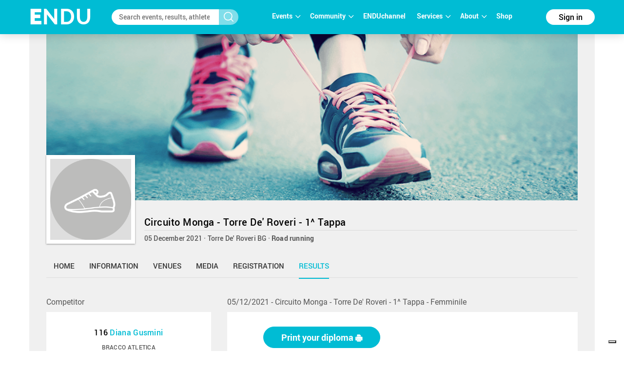

--- FILE ---
content_type: text/html; charset=utf-8
request_url: https://www.endu.net/en/events/circuito-monga-torre-de-roveri-1-tappa/results/2021/72102/116
body_size: 11741
content:
<!doctype html>
<html lang="it" ng-app="ah">
<head>
	<meta charset="UTF-8">
	<title>Result detail - Circuito Monga - Torre De&#39; Roveri - 1^ Tappa | ENDU</title>

	<!-- Link per lingua alternativa -->
    <link rel="alternate" hreflang="en-US" href="https://www.endu.net/en/events/circuito-monga-torre-de-roveri-1-tappa" />
	<link rel="alternate" hreflang="it-IT" href="https://www.endu.net/it/events/circuito-monga-torre-de-roveri-1-tappa" />
    <link rel="alternate" hreflang="x-default" href="https://www.endu.net/it/events/circuito-monga-torre-de-roveri-1-tappa" />
    <!-- Link per lingua alternativa Fine -->

    
        <meta name="robots" content="index, follow" />
    
    <meta http-equiv="X-UA-Compatible" content="IE=edge,chrome=1">
    <meta name="viewport" content="initial-scale=1.0, width=device-width, maximum-scale=1.0, user-scalable=no" />
    <meta name="apple-mobile-web-app-capable" content="yes">
    <meta name="apple-mobile-web-app-status-bar-style" content="black">
    <meta name="format-detection" content="telephone=no"/>
    <meta name="description" content="05/12/2021, Torre De&#39; Roveri BG ITA , Running, Road running, ">

    <meta property="og:url"                content="https://www.endu.net/en/events/circuito-monga-torre-de-roveri-1-tappa" />
    <meta property="og:type"               content="website" />
    <meta property="og:title"              content="Result detail - Circuito Monga - Torre De&#39; Roveri - 1^ Tappa | ENDU" />
    <meta property="og:description"        content="05/12/2021, Torre De&#39; Roveri BG ITA , Running, Road running, " />
    <meta property="og:image"              content="https://www.endu.net/immagini/endu_event_2.png" itemprop="image" />
    <meta property="og:locale"             content="it_IT" />
    <meta property="og:locale:alternate"   content="en_US" />

    <meta name="twitter:card" content="summary" />
    <meta name="twitter:site" content="@endusport" />
    <meta name="twitter:title" content="Result detail - Circuito Monga - Torre De&#39; Roveri - 1^ Tappa | ENDU" />
    <meta name="twitter:description" content="05/12/2021, Torre De&#39; Roveri BG ITA , Running, Road running, " />
    <meta name="twitter:image" content="https://www.endu.net/immagini/endu_event_2.png" />
    <meta name="twitter:image:alt" content="Result detail - Circuito Monga - Torre De&#39; Roveri - 1^ Tappa | ENDU" />

    <link rel="preconnect" href="//static.endu.net">
<link rel="preconnect" href="//cdn.iubenda.com">
<link rel="preconnect" href="//www.googletagmanager.com">
<link rel="preconnect" href="//connect.facebook.net">

    <script type="application/ld+json">
        {
            "@context": "http://schema.org/",
            "@type": "Event",
            "name": "Circuito Monga - Torre De&#39; Roveri - 1^ Tappa",
            
            "startDate": "2021-12-05T01:00:00+01:00",
            "endDate": "2021-12-05T01:00:00+01:00",
            "description": "",
            "location": [
                
                    
                {
                    "@type": "Place",
                    "name": "Torre De&#39; Roveri",
                    "address": {
                        "@type": "PostalAddress",
                        "addressLocality": "Torre De&#39; Roveri",
                        "addressRegion": "BG",
                        "postalCode": "",
                        "streetAddress": ""
                    },
                    "geo": {
                        "@type": "GeoCoordinates",
                        "latitude": "",
                        "longitude": ""
                    },
                    "hasMap": "https://www.endu.net/en/events/circuito-monga-torre-de-roveri-1-tappa#/location"
                }
                
            ],
            
            "aggregateRating": {
                "@type": "AggregateRating",
                "ratingValue": "5",
                "reviewCount": "1"
            },
            
            "image": "",
            "url": "https://www.endu.net/en/events/circuito-monga-torre-de-roveri-1-tappa"
        }
    </script>

<!-- header -->
    <!-- Google Tag Manager -->
<script>(function(w,d,s,l,i){w[l]=w[l]||[];w[l].push({'gtm.start':
            new Date().getTime(),event:'gtm.js'});var f=d.getElementsByTagName(s)[0],
        j=d.createElement(s),dl=l!='dataLayer'?'&l='+l:'';j.async=true;j.src=
        'https://www.googletagmanager.com/gtm.js?id='+i+dl;f.parentNode.insertBefore(j,f);
    })(window,document,'script','dataLayer','GTM-P53M3W2R');</script>
<!-- End Google Tag Manager -->

<!-- jQuery -->
<link  rel="stylesheet" type="text/css" href="/css/webfont.css">
<link async rel="stylesheet" href="//cdn-endu-net.s3.eu-west-1.amazonaws.com/angularjs/legacy/theme_jquery-ui.css" />

<link async rel="stylesheet" href="/js/magnific-popup/magnific-popup.css" />



<link async rel="stylesheet" href="https://www.endu.net/gui/css/angularstrap.css">
<link async rel="stylesheet" href="https://cdn-endu-net.s3.eu-west-1.amazonaws.com/angularjs/legacy/bootstrap.min.css">
<link async rel="stylesheet" href="//cdn-endu-net.s3.eu-west-1.amazonaws.com/angularjs/legacy/font-aw/font-awesome.min.css">
<link async rel="stylesheet" href="//ecs-endu.s3.amazonaws.com/angularjs/angular-strap-2.3.7/dist/libs.min.css" >
<link async rel="stylesheet" href="//ecs-endu.s3.amazonaws.com/angularjs/angular-ui-switch/angular-ui-switch.min.css">


<script type="text/plain" class="_iub_cs_activate" src="//s7.addthis.com/js/300/addthis_widget.js#async=1&pubid=ra-56c5a13a7c73c291"></script>
<style>
.angular-google-map-container { height: 400px; }
</style>

<!-- Search filters -->

<link async rel="stylesheet" href="https://www.endu.net/js/daterangepicker/daterangepicker.min.css">
<link async rel="stylesheet" href="https://www.endu.net/js/ion-rangeslider/ion.rangeSlider.min.css">

<!-- Template -->
<link async rel="shortcut icon" href="/favicon.ico" />
<link async rel="stylesheet" href="https://www.endu.net/css/style.css" type="text/css" media="screen" />
<link async rel="stylesheet" href="https://www.endu.net/css/colors.css" type="text/css" media="screen" />
<link async rel="stylesheet" href="https://www.endu.net/css/styleSD.css" type="text/css" media="screen" />
<link async rel="stylesheet" href="https://www.endu.net/css/restyling.css" type="text/css"  />
<link async rel="stylesheet" href="https://www.endu.net/css/nlive.css" type="text/css" media="screen"/>

<style>

  .container-video
  {
   margin:0 auto; 
   text-align: center;
   max-width: 900px;
   overflow: hidden;
  }
  .rm-team-membership {
		width: 100%; 
		text-align: center;
		background-color: #eef5fb; 
		padding: 24px 12px; 
		margin: 24px auto;
		
	}
	
	.rm-team-membership p {
		font-family: 'Roboto', sans-serif; 
		font-size: 16px; 
		line-height: 20px; 
		padding: 12px 0 0; 
		margin: 0;
		text-align: left;
	}
	
	.rm-team-membership div.button-wrapper {
		padding: 12px 0
	}
	
	.rm-team-membership a.button {
		background-color: #00838f; 
		font-family: 'Roboto', sans-serif; 
		font-size: 16px; 
		line-height: 20px; 
		font-weight: bold; 
		color: #fff; 
		text-decoration: none; 
		padding: 8px 30px; 
		border-radius: 60px;	
	}
  
  </style>


<!-- <script src="//s3-eu-west-1.amazonaws.com/ire1.juniper.it/jxs-components/headerscale-v.1.0.1.js"></script> -->

<link async rel="stylesheet" href="https://www.endu.net/js/bootstrap-datepicker/css/bootstrap-datepicker3.min.css">




<!-- GOOGLE MAPS -->




<!-- ICON -->
<link async rel="stylesheet" type="text/css" href="/flaticon/flaticon.css">
<link async href="/googleicon/googleicons.css" rel="stylesheet">
<!-- FINE ICON -->

<!-- RESPONSIVE MENU -->
<link async rel="stylesheet" href="https://www.endu.net/respmenu/slicknavstyle.css">
<link async rel="stylesheet" href="https://www.endu.net/respmenu/slicknav.css">
<!-- MENU TENDINA -->

<link async rel="stylesheet" href="https://www.endu.net/jsmenu/fancydropdown.css">
<link async rel="stylesheet" href="https://www.endu.net/css/flag-icon.css"/>

<!-- <script type="text/javascript">
    new Jxs.HeaderScale("#fascia-top", {
        smallClass: 'small'
    });
</script> -->

<!-- ELEM LIB PRIMA DEGLI SCRIPT-->

<script>

  const gtmCustomSettings = {
      "adwords": "true"
      }; 

  window.dataLayer = window.dataLayer || [];
  var googletag = googletag || {};
  googletag.cmd = googletag.cmd || [];

  
</script>

<script  type="text/javascript" >
  var cc={};
</script>

<script  type="text/plain" class="_iub_cs_activate" >
  var p = false;
</script>

<!--<script async id="elm-lib" data-lang="en" src="https://cdn-endu-net.s3.eu-west-1.amazonaws.com/assets/js/elm/elm.min.js"></script>-->


  <script id="gtm-custom-lib-init">

    const gtmCustomDimension = {
      "dimension1": "guest" 
    }
  </script>
  <script>
    const  ga4CustomDimension = {
      "login_status": "guest"
    }
  </script>


<script src="//cdn-endu-net.s3.eu-west-1.amazonaws.com/angularjs/legacy/jquery.min.js"></script>
<script  type="text/javascript" src="https://www.endu.net/js/cookie-consent/cookie.js"></script>




<script src="//cdn-endu-net.s3.eu-west-1.amazonaws.com/angularjs/legacy/jquery-ui.min.js"></script>
<script src="/js/magnific-popup/jquery.magnific-popup.min.js"></script>

<!--script src="//cdnjs.cloudflare.com/ajax/libs/cookieconsent2/3.0.3/cookieconsent.min.js"></script-->




<script type="text/javascript" src="//ecs-endu.s3.amazonaws.com/utils/moment-with-langs.min.js"></script>
<!-- <script type="text/javascript" src="//ecs-endu.s3.amazonaws.com/utils/locales/it.js"></script> -->
<script src="https://www.endu.net/js/errors.js" type="text/javascript" ></script>
<script src="https://www.endu.net/js/util.js" type="text/javascript" ></script>


<!-- AngularJS -->
<script type="text/javascript" src="//cdn-endu-net.s3.eu-west-1.amazonaws.com/angularjs/legacy/angular.min.js"></script>
<script>window.angular || document.write('<script src="https://www.endu.net/js/angular.min.js"><\/script>');</script>
<script type="text/javascript" src="https://cdn-endu-net.s3.eu-west-1.amazonaws.com/angularjs/legacy/angular-route.min.js"></script>
<script type="text/javascript" src="https://cdn-endu-net.s3.eu-west-1.amazonaws.com/angularjs/legacy/angular-touch.min.js"></script>
<script type="text/javascript" src="https://cdn-endu-net.s3.eu-west-1.amazonaws.com/angularjs/legacy/angular-animate.min.js"></script>
<script type="text/javascript" src="https://cdn-endu-net.s3.eu-west-1.amazonaws.com/angularjs/legacy/angular-sanitize.min.js"></script>

<script src="//ecs-endu.s3.amazonaws.com/angularjs/angular-isotope/angular-isotope-2.js"></script>
<script src="//ecs-endu.s3.amazonaws.com/angularjs/angular-translate/2.9.0/angular-translate.min.js"></script>
<script src="//ecs-endu.s3.amazonaws.com/angularjs/angular-translate/2.9.0/angular-translate-loader-partial.min.js"></script>
<script type="text/javascript" src="//ecs-endu.s3.amazonaws.com/angularjs/angular-addthis/angular-addthis.js"></script>

<script src="//ecs-endu.s3.amazonaws.com/angularjs/checklist-model/checklist-model.js"></script>
<script src="https://cdn-endu-net.s3.eu-west-1.amazonaws.com/angularjs/legacy/ng-infinite-scroll.min.js"></script>
<script src="//cdn-endu-net.s3.eu-west-1.amazonaws.com/angularjs/legacy/angular-strap.min.js"></script>
<script src="//cdn-endu-net.s3.eu-west-1.amazonaws.com/angularjs/legacy/angular-strap.tpl.min.js"></script>

<script src="https://www.endu.net/js/daterangepicker/jquery.daterangepicker.min.js"></script>
<script src="https://www.endu.net/js/ion-rangeslider/ion.rangeSlider.min.js"></script>



<!-- <script type="text/javascript" src="https://www.endu.net/js-resp/respond.min.js"></script> -->
<script src="//cdn-endu-net.s3.eu-west-1.amazonaws.com/angularjs/legacy/modernizr.min.js"></script>


<script type="text/javascript" src="//ecs-endu.s3.amazonaws.com/utils/underscore-min.js"></script>


<!-- COOKIE POLICY -->
<script  src="//maps.googleapis.com/maps/api/js?v=3&key=AIzaSyBZNDfSIrpudz9LDx4JjziqGu2HOgk6h2I&libraries=places"></script>



<script  src='//cdn-endu-net.s3.eu-west-1.amazonaws.com/angularjs/legacy/google-maps.js'></script>
<!--script  src='https://d13pas4fby32wd.cloudfront.net/js/google-maps.js'></script-->


<script src="https://www.endu.net/js/bootstrap-datepicker/js/bootstrap-datepicker.min.js"></script>
<script src="https://www.endu.net/js/bootstrap-datepicker/locales/bootstrap-datepicker.it.min.js"></script>
<script type="text/javascript" src="//ecs-endu.s3.amazonaws.com/utils/locales/it.js"></script>
<!-- <script type="text/plain" class="_iub_cs_activate">
  (function(i,s,o,g,r,a,m){i['GoogleAnalyticsObject']=r;i[r]=i[r]||function(){
  (i[r].q=i[r].q||[]).push(arguments)},i[r].l=1*new Date();a=s.createElement(o),
  m=s.getElementsByTagName(o)[0];a.async=1;a.src=g;m.parentNode.insertBefore(a,m)
  })(window,document,'script','https://www.google-analytics.com/analytics.js','ga');

  ga('create', 'UA-80726889-1', 'auto');
  ga('set', 'anonymizeIp', true);
  //ga('send', 'pageview');
</script> -->

<script src="https://www.endu.net/bower_components/angulartics/dist/angulartics.min.js"></script>
<script src="https://www.endu.net/bower_components/angulartics-ga/dist/angulartics-ga.min.js"></script>
<script type="text/javascript" src="https://www.endu.net/jsmenu/fancydropdown.js"></script>

<script src="https://www.endu.net/bower_components/angular-carousel/dist/angular-carousel.js"></script>
<script src="https://www.endu.net/bower_components/angular-carousel/dist/angular-carousel.js"></script>
<script src="//ecs-endu.s3.amazonaws.com/angularjs/angular-ui-switch/angular-ui-switch.min.js"></script>

<link async rel="stylesheet" href="https://www.endu.net/bower_components/angular-ui-select/dist/select.min.css"/>
<script src="https://www.endu.net/bower_components/angular-ui-select/dist/select.js"></script>

<script src="https://www.endu.net/js/ads.js"></script>

<!-- <script async id="__lxGc__rtr" type="text/javascript" src="//s.clickiocdn.com/t/217816/360.js"></script>
<script async type="text/javascript" src="//s.clickiocdn.com/t/common_258.js"></script> -->

<link async rel="apple-touch-icon" href="https://www.endu.net/images/touch-icon-iphone.png">
<link async rel="apple-touch-icon" sizes="76x76" href="https://www.endu.net/images/touch-icon-ipad.png">
<link async rel="apple-touch-icon" sizes="120x120" href="https://www.endu.net/images/touch-icon-iphone-retina.png">
<link async rel="apple-touch-icon" sizes="152x152" href="https://www.endu.net/images/touch-icon-ipad-retina.png">






<meta name="facebook-domain-verification" content="97xjdqia8do59tg4781qwo1wgm3u5c" />


<script type="text/javascript" src="https://p.teads.tv/teads-fellow.js" async="true" class="_iub_cs_activate"></script>
     <script  class="_iub_cs_activate">
       window.teads_e = window.teads_e || [];
       window.teads_buyer_pixel_id = 9793;
     </script>


<!-- LIBRERIE JS SPECIFICHE-->
    <!-- API SPECIFICHE -->

<!-- <link  href='https://api.tiles.mapbox.com/mapbox.js/v2.4.0/mapbox.css' rel='stylesheet' /> -->
<!-- <script  src='https://api.tiles.mapbox.com/mapbox.js/plugins/leaflet-omnivore/v0.2.0/leaflet-omnivore.min.js'></script> -->
<!-- <script  src='https://api.tiles.mapbox.com/mapbox.js/v2.4.0/mapbox.js'></script> -->

<link rel="stylesheet" href="https://www.endu.net/js/maps/leaflet.css" />
<script  src='https://www.endu.net/js/maps/leaflet-omnivore.min.js'></script>
<script src="https://www.endu.net/js/maps/leaflet.js"></script>

<script src="https://www.endu.net/js/maps/leaflet.markercluster.js"></script>
<link href="https://www.endu.net/js/maps/MarkerCluster.css' rel='stylesheet" />
<!-- <link href="https://www.endu.net/js/maps/MarkerCluster.Default.css' rel='stylesheet" /> -->
<!-- <script src='https://api.mapbox.com/mapbox.js/plugins/leaflet-markercluster/v0.4.0/leaflet.markercluster.js'></script> -->
<!-- <link href='https://api.mapbox.com/mapbox.js/plugins/leaflet-markercluster/v0.4.0/MarkerCluster.css' rel='stylesheet' /> -->
<link href='https://api.mapbox.com/mapbox.js/plugins/leaflet-markercluster/v0.4.0/MarkerCluster.Default.css' rel='stylesheet' />


<script src='https://www.endu.net/js/maps/Leaflet.fullscreen.min.js'></script>
<link href='https://www.endu.net/js/maps/leaflet.fullscreen.css' rel='stylesheet' />

<script src="//cdn-endu-net.s3.eu-west-1.amazonaws.com/angularjs/legacy/d3.js"></script>
<script src="https://www.endu.net/js/chart.js"></script>
<script src="https://www.endu.net/js/map.js"></script>

<!-- Social Wall -->
<link async rel="stylesheet" href="//cdn-endu-net.s3.eu-west-1.amazonaws.com.eu-west-1.amazonaws.com/angularjs/legacy/wall.css" type="text/css" media="screen" />
<script async src='//cdn-endu-net.s3.eu-west-1.amazonaws.com.eu-west-1.amazonaws.com/angularjs/legacy/imagesloaded.pkgd.js'></script>
<script async src='//cdn-endu-net.s3.eu-west-1.amazonaws.com.eu-west-1.amazonaws.com/angularjs/legacy/isotope.pkgd.min.js'></script>
<script async src='//cdn-endu-net.s3.eu-west-1.amazonaws.com.eu-west-1.amazonaws.com/angularjs/legacy/jquery.socialist.nik.js'></script>
<script async src='//cdn-endu-net.s3.eu-west-1.amazonaws.com.eu-west-1.amazonaws.com/angularjs/legacy/socialconnector.js'></script>

<!-- FILE SOLO PER ADMIN -->


<link rel="stylesheet" href="https://www.endu.net/bower_components/angular-carousel/dist/angular-carousel.min.css">
<script src="https://www.endu.net/bower_components/angular-carousel/dist/angular-carousel.js"></script>

<!-- BOOTSTRAP TABLE -->
<link rel="stylesheet" href="https://www.endu.net/js/bootstrap-table/bootstrap-table.min.css">
<script type="text/javascript" src="https://www.endu.net/js/bootstrap-table/bootstrap-table.min.js"></script>
<script type="text/javascript" src="https://www.endu.net/js/bootstrap-table/bootstrap-table-locale-all.min.js"></script>
<script type="text/javascript" src="https://www.endu.net/js/bootstrap-table-locale/bootstrap-table-it-IT.js"></script>

<!-- JQUERY BAR RATING -->
<link rel="stylesheet" href="https://www.endu.net/js/jquery-bar-rating/themes/fontawesome-stars.css">
<link rel="stylesheet" href="https://www.endu.net/js/jquery-bar-rating/themes/fontawesome-stars-o.css">
<script src="https://www.endu.net/js/jquery-bar-rating/jquery.barrating.min.js"></script>

<script src="https://www.endu.net/bower_components/angular-update-meta/dist/update-meta.min.js"></script>

    <script type="text/javascript">
        global = window['global'] ? global : {};

global.CONFIG = {
    lang: 'en',
    account: false,
    athlete: '',
    card: false,
    event: {"_id":"6188f9d26ee3ce27a6c9a6fd","sponsors_main":[],"code":"","members":0,"_syncro":"2021-12-05T10:55:01.686Z","venues":[{"city":"Torre De' Roveri","formatted_address":"Torre De' Roveri BG ITA","name":"principale","zip":"","country":"ITA","_uuid":"37b325f8-0df2-4469-a812-2719ca71f5f7","label":{"en":"Place","it":"Località"},"geo":{},"state":"BG","street":"","country_code":"ITA","main":true,"type":{"en":"Event Location","type":"event_loc","it":"Luogo dell'evento"}}],"alabel":"Circuito Monga - Torre De' Roveri - 1^ Tappa","follower":17,"aend":"2021-12-05T00:00:00.000Z","chip_allowed":[],"features":[],"discipline":"","_tsu":"2026-01-15T15:20:37.362Z","top":["https://www.endu.net/immagini/cover_event_2.png","https://www.endu.net/immagini/cover_event_2.png"],"commentable":true,"astart":"2021-12-05T00:00:00.000Z","results_available":true,"quotas":[],"ref_circuits":[],"registration_open":false,"timetable":{"en":"","it":""},"editions":[{"disciplines":[{"code":"3","en":"Road running","it":"Corsa su strada","type":"disciplines","sports":[{"code":"2","en":"Running","it":"Corsa"}]}],"registration_e4t_promo":false,"alabel":"Circuito Monga - Torre De' Roveri - 1^ Tappa","edition":0,"aend":"2021-12-05T00:00:00.000Z","year":"2021","event_status":{"event":{"status":"CONFIRMED"},"entries":{"status":"CLOSE"}},"s3_path":"https://egs-eventi.s3.amazonaws.com/00000000/00070000/00072100/00072102/","id":72102,"_admins_tecnici":[303493,2,3,7,97286,135562,9,16,18,96532,21,23,531856,532243,800656,696983,582806,582060,865577,197284,895530,52009,481960,273204,746939,492209,135989,238394,197816,865585,181567,185277,453817,748746,403781,184906,632388,167251,231121,197841,130645,403806,91742,131683,792294,62962,316273,90743,447473,187131,777719,490235],"registration_edm":true,"contacts":{"website":"https://www.trofeomonga.it/","phone":"","fax":"","email":"iscrizioni@otc-srl.it","mobile":"","url_info":"https://www.trofeomonga.it/","url_rules":"https://www.trofeomonga.it/","url_results":""},"astart":"2021-12-05T00:00:00.000Z","sports":[{"code":"2","en":"Running","it":"Corsa"}],"ref_circuits":[],"registration_open":false,"url_results":"","crono_email":"support@otc-srl.it","hash":"0fd2e5f101e1665ce8a2f1e75c241c6b","federation":"FIDAL","rules":{"url_rules":"https://www.trofeomonga.it/"},"endupix":false,"crono":"OTC SRL","abody":{"en":"","it":""},"photos_url":"","chip_challenge":false,"results_live":false,"date_confirmed":true,"challenge":false,"ashort":{"it":"","en":""},"venue":{"city":"Torre De' Roveri","formatted_address":"  Torre De' Roveri BG Italy","name":"principale","zip":"","country":"Italy","_uuid":"392466ee-7f8a-48bf-9a5c-d63026128cb8","label":{"en":"Place","it":"Località"},"geo":{"lat":45.7009682,"lng":9.771769899999999},"state":"BG","street":"","country_code":"ITA","main":true,"type":{"en":"Event Location","type":"event_loc","it":"Luogo dell'evento"}},"url_info":"https://www.trofeomonga.it/","results_available":true,"registration_open_date":null,"notes":"","secretary":{"note":"","phone":"","fax":"","name":"OTC SRL","email":"iscrizioni@otc-srl.it"},"rating":{"n":1,"avg":5,"evaluation":{"organization":5,"event":5,"location":5,"tracks":5,"enviroment":5}},"published":true,"slogan":{"en":"","it":""}}],"_tsc":"2021-11-08T10:20:03.345Z","federation":"FIDAL","rules":{},"sponsors":[],"visibility":"public","url_rules":null,"endupix":false,"abody":{"en":"","it":""},"photos_url":"","chip_challenge":false,"edition_days_after":60,"slogan":{"en":"","it":""},"edition_current":72102,"notes":"","official":true,"technical_evaluation":{"en":"","it":""},"ref_events":[],"registration_open_date":null,"challenge":false,"secretary":{"note":"","phone":"","fax":"","name":"OTC SRL","email":"iscrizioni@otc-srl.it"},"personalizable":true,"disciplines":[{"code":"3","en":"Road running","it":"Corsa su strada","type":"disciplines","sports":[{"code":"2","en":"Running","it":"Corsa"}]}],"registration_e4t_promo":false,"edition_number_current":0,"_searchable":true,"logo":"","entries_faq":[],"organizer":{"screenname":"","_id":"","_uuid":"","alabel":{"currentValue":"","it":""}},"_admins_tecnici":[],"paths":[],"registration_edm":true,"contacts":{"website":"https://www.trofeomonga.it/","phone":"","fax":"","email":"iscrizioni@otc-srl.it","mobile":"","url_info":"https://www.trofeomonga.it/","url_rules":"https://www.trofeomonga.it/","url_results":""},"media":{"flickr_id":[],"youtube_id":"","youtube_link":""},"practical_information":[],"boardSettings":{"premod":false,"open":true,"visibility":true},"_deleted":false,"id":21612,"_admins":[],"_enabled":true,"screenname":"circuito-monga-torre-de-roveri-1-tappa","groupid":"21612","_admins_sdam":[],"_uuid":"21612","sports":[{"code":"2","en":"Running","it":"Corsa"}],"tracks":[],"expire":"2016-05-13T21:00:00.000Z","crono":"OTC SRL","services":[],"date_confirmed":true,"ashort":{"it":"","en":""},"atype":"race_event","membership":"entries","url_info":"https://www.trofeomonga.it/","_owner":"0","social":{"instagram":"","twitter":"","facebook":"","ats":[],"hashtag":"","belongingonly":true},"live":false,"live_links":[],"event_status":{"event":{"status":"CONFIRMED"},"entries":{"status":"CLOSE"}},"program":{},"_highlight":false,"rating":{"n":1,"avg":5,"evaluation":{"organization":5,"event":5,"location":5,"tracks":5,"enviroment":5}},"published":true,"year":"2021","edition":0,"privacy":{},"privacy_urls":[],"url_label":null,"rules_urls":[],"efdate":null,"fdate":"05 December 2021"},
    relation: null,
    policies: {"images":false,"owner":false,"admin":false,"show_all":false,"members_status":["ok"],"show_reload":false,"follow_btn":true,"cconsent":false},
    system_lang: ["it","en"],
    api: 'https://apiah.endu.net',
    ws: 'https://apiah.endu.net',
    api_keys: {"google":"AIzaSyBZNDfSIrpudz9LDx4JjziqGu2HOgk6h2I"},
    www: 'https://www.endu.net',
    login: 'https://account.endu.net',
    images: 'https://www.endu.net',
    client_conf: {"isMobile":false},
    diploma: 'https://certificate-api.endu.net/api/v3/',
};

$(function(){
	moment.lang(global.CONFIG.lang);
});

 //QUI DAVIDE
    </script>


	
        <!-- Angular APP Controller -->
		
	        <script type="text/javascript" src="//ecs-endu.s3.amazonaws.com/gui/endu_gui_events_1.3.225.js"></script>
	    
    


    <base href="/en/events/circuito-monga-torre-de-roveri-1-tappa/">
</head>
<body>
    <div class="alert-default alert-waiting" tabindex="-1" ng-class="{'alert-show': $root._alert.show && $root._alert.type == 'waiting'}">
    <center>
        <div style="width:190px;margin-top: 28px; height: 53px;">
            <div style="float:left;margin:2px 5px;" class="spinner">
                <div class="bounce1"></div>
                <div class="bounce2"></div>
                <div class="bounce3"></div>
            </div>
            <span>{{$root._alert.content}}</span>
        </div>
    </center>
</div>
<div class="alert-default alert-ok" tabindex="-1" ng-class="{'alert-show': $root._alert.show && $root._alert.type == 'ok'}">
    <center>
        <!-- <div style="width:180px;margin-top: 28px; height: 53px;">
            <div style="float:left;width: 90px;text-align: right;padding-right: 12px;"><i class="fa fa-check" style="font-size:22px; color: #fff;"></i></div>
            <div style="float:left;padding-top: 2px;">{{$root._alert.content}}</div>
        </div> -->
        <div style="margin-top: 28px; height: 53px;">
            <i class="fa fa-check" style="font-size:22px; color: #fff;"></i> &nbsp;
            <span style="font-size:16px">{{$root._alert.content}}</span>
        </div>
    </center>
</div>
<div class="alert-default alert-ko" tabindex="-1" ng-class="{'alert-show': $root._alert.show && $root._alert.type == 'ko'}">
    <div style="position:relative;padding-top: 12px;">
        <center>
            <i class="flaticon-danger" style="font-size:22px;color: #fff;"></i> &nbsp;
            <strong style="font-size:16px">{{$root._alert.title}}</strong><br/>
            <span>{{$root._alert.content}}</span>
        </center>
        <i style="cursor: pointer;position:absolute;top:5px;right:10px;color:white;" class="fa fa-times" ng-click="$root.__doUnmask()"></i>
    </div>
</div>
<div class="mask-all" ng-show="$root.is_masked"></div>

    <!-- TOOLBAR -->
    <!-- FASCIA DI MENU' -->

    
        <header class="header-desk nav-down">
    <div class="new-content px-20">
    <div id="toplogo">
    <a href="/" onfocus="blur()"><span>E</span>NDU<span class="txtBeta"></span></a>
    </div>
    <aside class="aside-search">
    <input type="search" placeholder="Search events, results, athletes..." ng-enter="$root.search(msearch);" ng-model="msearch"/><button class="search" ng-click="$root.search(msearch);"><i class="flaticon-search-1"></i></button>
    </aside>
    <nav id="nav-toolbar">
    <ul><li><a href="" onfocus="blur()" name="Events">Events <i class="flaticon-10 flaticon-arrow-down pl-3"></i></a></li><li><a href="" onfocus="blur()" name="Community">Community <i class="flaticon-10 flaticon-arrow-down pl-3"></i></a></li><li><a href="https://channel.endu.net/" onfocus="blur()" name="ENDUchannel">ENDUchannel </a></li><li><a href="" onfocus="blur()" name="Services">Services <i class="flaticon-10 flaticon-arrow-down pl-3"></i></a></li><li><a href="" onfocus="blur()" name="About">About <i class="flaticon-10 flaticon-arrow-down pl-3"></i></a></li><li><a href="https://join.endu.net" onfocus="blur()" name="Shop">Shop </a></li></ul>
    </nav>
    
    <aside class="login h-70"><button ng-controller="userInfoCtrl" ng-click="toolbarLogin()">Sign in</button></aside>
    
    </div><div id="Events" class="new-tendina  hidden">
        <div class="new-content pl-20">
        <aside class="new-quarto">
        <p class="new-titolo">Events</p>
        <p class="new-txt">Discover everything you need to know about sports events.</p><p class="new-link"><a href="/search#/events?show_all=true" onfocus="blur()" >All events</a></p></aside><aside class="new-quarto"><ul><li><a href="/entries" onfocus="blur()">Sign up for an event</a></li><li><a href="/results" onfocus="blur()">Results</a></li><li><a href="https://pix.endu.net/" onfocus="blur()">Photos</a></li></ul></aside></div></div><div id="Community" class="new-tendina  hidden">
        <div class="new-content pl-20">
        <aside class="new-quarto">
        <p class="new-titolo">Community</p>
        <p class="new-txt">Get to know ENDU people.</p></aside><aside class="new-quarto"><ul><li><a href="/search#/people?show_all=true" onfocus="blur()">People</a></li><li><a href="/it/communities/partner" onfocus="blur()">Partners</a></li></ul></aside></div></div><div id="ENDUchannel" class="new-tendina  hidden">
        <div class="new-content pl-20">
        <aside class="new-quarto">
        <p class="new-titolo">ENDUchannel</p>
        <p class="new-txt"></p></aside></div></div><div id="Services" class="new-tendina pb-0 hidden">
        <div class="new-content pl-20">
        <aside class="new-quarto">
        <p class="new-titolo">Services</p>
        <p class="new-txt">Discover ENDU proposals.</p></aside><aside class="new-quarto"><ul><li><a href="/en/athlete_services" onfocus="blur()">For Athletes</a></li><li><a href="/en/team_services" onfocus="blur()">For Teams</a></li></ul></aside></div><div class="bg-w lh-80 p-0 mt-36"><div class="new-content h-100p"><aside class="col-xs-3 text-left">
                <p class="new-link lh-unset"><a href="https://www.endu.net/endu4team" onfocus="blur()" target="_blank"><img src="https://d349vnix7anz55.cloudfront.net/immagini/toolbar/ico-endu4team.png" class="pr-5" /> ENDU4team</a></p>
                </aside><aside class="col-xs-3 text-left">
                <p class="new-link lh-unset"><a href="https://pix.endu.net" onfocus="blur()" target="_blank"><img src="https://d349vnix7anz55.cloudfront.net/immagini/toolbar/ico-endupix.png" class="pr-5" /> ENDUpix</a></p>
                </aside></div></div></div><div id="About" class="new-tendina  hidden">
        <div class="new-content pl-20">
        <aside class="new-quarto">
        <p class="new-titolo">About</p>
        <p class="new-txt">Engage with ENDU's world.</p></aside><aside class="new-quarto"><ul><li><a href="/about" onfocus="blur()">ENDU</a></li><li><a href="https://endu.freshdesk.com/it/support/home" onfocus="blur()">Helpdesk</a></li></ul></aside></div></div><div id="Shop" class="new-tendina  hidden">
        <div class="new-content pl-20">
        <aside class="new-quarto">
        <p class="new-titolo">Shop</p>
        <p class="new-txt"></p></aside></div></div></header><script type="text/javascript">var selected;
    var prev = window.pageYOffset;
    window.onscroll = function() {
    var cur = window.pageYOffset;
    if (prev > cur) {
    $('header').removeClass('nav-up').addClass('nav-down');
    } else if(cur >= 70 && $('header').hasClass('nav-down')) {
    $('header').removeClass('nav-down').addClass('nav-up');
    $('a', $('#nav-toolbar')).each(function(i, el) {
    el = $(el)
    if(el.hasClass('active')) {
    el.removeClass('active')
    $('#' + el.attr('title')).addClass('hidden')
    selected = null;
    }
    })
    }
    prev = cur;
    }
    $('header nav > ul > li > a').on('click', function(e) {
    e.stopPropagation();
    var el = $(e.currentTarget);
    var t = $('#' + el.attr('name'))
    $('.new-tendina').addClass('hidden');
    t.removeClass('hidden');
    if(el.attr('href') == '') {
    el.addClass('active');
    }
    if(selected) {
    selected.removeClass('active')
    if(selected.attr('name') == el.attr('name')) {
    t.addClass('hidden')
    el.removeClass('active')
    selected = null;
    } else {
    selected = el;
    }
    } else {
    selected = el;
    }
    $(document).click(function(ev) {
    ev.stopPropagation();
    if(!t.is(ev.target) && t.has(ev.target).length === 0) {
    t.addClass('hidden')
    el.removeClass('active')
    if(selected) {
    selected = null;
    }
    }
    });
    });</script>
    

<div class="clear"></div>
<!-- FINE FASCIA DI MENU' -->

    <!-- FINE TOOLBAR -->
	<center>


		
        <div class="bggrey mt-70">
        
            <div class="allcontent">
                <!-- TOP -->
                <!-- OWL Carousel style -->
<link rel="stylesheet" type="text/css" href="https://cdn-endu-net.s3.eu-west-1.amazonaws.com/angularjs/legacy/owl.carousel.min.css" />
<link rel="stylesheet" type="text/css" href="//cdn-endu-net.s3.eu-west-1.amazonaws.com/angularjs/legacy/owl.theme.default.min.css" />
<style>
    #top-carousel > .owl-theme .owl-nav.disabled+.owl-dots {
        margin-top: 70px;
    }

    #top-carousel > .owl-theme .owl-dots .owl-dot.active span, .owl-theme .owl-dots .owl-dot:hover span {
        background: #fff;
    }

    #top-carousel > .owl-theme .owl-dots .owl-dot span {
        background: none;
        border: 1px solid #fff;
    }

    #topnews-carousel > .owl-theme .owl-nav.disabled+.owl-dots {
        background: #fff;
        margin-top: 10px;
        padding-top: 5px;
    }

    #topnews-carousel > .owl-theme .owl-dots .owl-dot.active span, .owl-theme .owl-dots .owl-dot:hover span {
        background: #00bcd4;
    }

    #topnews-carousel > .owl-theme .owl-dots .owl-dot span {
        background: none;
        border: 1px solid #00bcd4;
    }

    #news-mob-nav .owl-stage {
        display: -webkit-box;
        display: -moz-box;
        display: -ms-box;
        display: box;
    }

    #experiences-mob-carousel > .owl-carousel .owl-stage-outer {
        overflow: inherit;
    }

    #experiences-mob-carousel > .owl-carousel .owl-stage-outer > .owl-stage {
        overflow: inherit;
    }
    .header-mob {
        box-shadow: unset;
    }
    .item .active {
        border-bottom: 2px solid #00bcd4;
        color: #000;
        font-weight: 500;
        padding-bottom: 9px;
    }
    #menu {
        display: block !important;
    }
    @media (min-width: 768px) and (max-width: 991px) {
        #top-carousel > .owl-theme .owl-nav.disabled+.owl-dots {
            margin-top: 40px;
        }
    }

</style>
<!-- End OWL Carousel style -->

<!-- AVATAR + MENU' -->
<div class="contentpage">
    <div id="centrale_persona" ng-class="$root.containerClass" style="background-color: ; background-image:url(https://www.endu.net/immagini/cover_event_2.png?1769464301186);">
        <div id="imgavatar">
            
                <img id="avatar-image" src="/immagini/endu_event_2.png" />
            
        </div>
        <div id="avatarname">
            <div class="titavatar">Circuito Monga - Torre De&#39; Roveri - 1^ Tappa
                
                
   
                <a  ng-controller="liveCtrl"  ng-show="isLiveNow && liveresults" target="_blank" data-p="{{isLiveNow}}" href="{{liveresults}}">
                    <div ng-controller="liveCtrl" ng-show="isLiveNow" class="ng-scope live-event-label" ng-style="isLiveNow &amp;&amp; {'display': 'inline-block'}">
                        <img src="/images/icon_live_animated.gif" alt="">
                        Live now 
                    </div>
                </a>
                <div ng-controller="liveCtrl" ng-show="isLiveNow && !liveresults" class="ng-scope live-event-label" ng-style="isLiveNow &amp;&amp; {'display': 'inline-block'}">
                    <img src="/images/icon_live_animated.gif" alt="">
                    Live now 
                </div>
                <!--span ng-controller="liveCtrl" ng-show="isLiveNow" class="liveLabel" style="padding: 1px 12px; display: none;" ng-style="isLiveNow && {'display': 'inline-block'}"-->
                

            </span></div>
            <div class="descavatar bordertop">
                
                    
                        05 December 2021  &middot;
                    
                
                
                        Torre De&#39; Roveri BG  &middot;
                   
                <!---->
                
                            <strong>Road running</strong>
                        
                <!--
                <br>
                
                            <strong style="color: #00838f;">Road running</strong>
                        
                &nbsp;
                
                  <a href="" onclick="javascript:$('#communitiesContainer').slideToggle('linear');" onfocus="blur()" title=""><i class="flaticon-more"></i></a>
                 -->
            </div>
        </div>

    </div>

    <div class="clear" id="menuresp"></div>

    <div id="communitiesContainer" style="display:none; margin-top: 15px;" class="descavatar bordertop">
        
                            &middot;
                        
                        <strong style="color: #00838f;">Running</strong>
                    
    </div>

    <div class="clear"></div>

    <div id="menutop" class="hidden-xs">
        <!-- RESPONSIVE MENU -->
         <ul class="tabs tt-uppercase" id="menu">
			<li class="first"><span><a href="/en/events/circuito-monga-torre-de-roveri-1-tappa/" ng-class="$root.getClass('/')" onfocus="blur()">home</a></span></li>
			<li class="first"><span><a href="/en/events/circuito-monga-torre-de-roveri-1-tappa/info" ng-class="$root.getClass('/info')" onfocus="blur()">information</a></span></li>
            
              <li class="first"><span><a href="/en/events/circuito-monga-torre-de-roveri-1-tappa/location" ng-class="$root.getClass('/location')" onfocus="blur()">venues</a></span></li>
            
            
                <li class="first"><span><a href="/en/events/circuito-monga-torre-de-roveri-1-tappa/media" ng-class="$root.getClass('/media')" onfocus="blur()">media</a></span></li>
            
            
            
                
                    <!-- <li class="first"><span><a href="/en/events/circuito-monga-torre-de-roveri-1-tappa/entry" ng-class="$root.getClass('/entry')" onfocus="blur()">registration</a></span></li> -->
                    <li class="first"><span><a href="https://join.endu.net/entry?edition=72102" ng-class="$root.getClass('/entry')" onfocus="blur()">registration</a></span></li>
                
            
            
    			<li class="first"><span><a href="/en/events/circuito-monga-torre-de-roveri-1-tappa/results" ng-class="$root.getClass('/results')" onfocus="blur()">results</a></span></li>
            

	  </ul>

      <!-- FINE RESPONSIVE MENU -->
    </div>
    <header class="header-mob pt-56 lh-40 visible-xs" style="z-index:999;">
        <div class="bg-w h-80 pl-20" style="box-shadow: 0px 3px 6px #00000029;">
        <!--     <div class="d-flex lh-56"> -->
            <div class="row">
                <div class="col-xs-2">
                    
                        <img class="imgavatar" src="/immagini/endu_event_2.png" />
                    
                </div>
                <div class="col-xs-10 text-left bb-g pl-0 fs-14 fw-500 h-41 cut-overflow">
                    Circuito Monga - Torre De&#39; Roveri - 1^ Tappa
                </div>
            </div>
            <div id="news-mob" class="fs-14 fw-500">
                <div id="news-mob-nav" class="container" style="padding-left:0px; padding-right:0px;">
                    <div class="news-nav-inner owl-carousel owl-theme">
                            <div class="item"><a  ng-click="$root.changeView('/')" onfocus="blur()" class="tt-capitalize" onfocus="blur()" ng-class="$root.getClass('/')">home</a></div>
                            <div class="item">
                                <a ng-click="$root.changeView('info')" onfocus="blur()" class="tt-capitalize" ng-class="$root.getClass('/info')">information</a>
                            </div>
                            
                                
                                    <div class="item"><a ng-click="$root.changeView('entry')" onfocus="blur()" class="tt-capitalize" ng-class="$root.getClass('/entry')">registration</a></div>
                                
                            
                            
                                <div class="item"><a ng-click="$root.changeView('results')" onfocus="blur()" class="tt-capitalize" ng-class="$root.getClass('/results')">results</a></div>
                            
                            
                            
                                <div class="item">
                                    <a onfocus="blur()" class="tt-capitalize" ng-class="$root.getClass('/location')" ng-click="$root.changeView('location')">venues</a>
                                    <!-- <a href="/en/events/circuito-monga-torre-de-roveri-1-tappa/location" onfocus="blur()" class="tt-capitalize" ng-class="$root.getClass('/location')">venues</a> -->
                                </div>
                            
                            
                                <div class="item">
                                    <a ng-click="$root.changeView('media')" onfocus="blur()" class="tt-capitalize" ng-class="$root.getClass('/media')">media</a>
                                </div>
                            
                    </div>
                </div>
            </div>
        <!-- </div> -->
        </div>
    </header>
</div>


<script src="//cdn-endu-net.s3.eu-west-1.amazonaws.com/angularjs/legacy/owl.carousel.min.js"></script>
<script src="//cdn-endu-net.s3.eu-west-1.amazonaws.com/angularjs/legacy/bootstrap.min.js"></script>
<script src="https://www.recaptcha.net/recaptcha/api.js?" async defer></script>
<script type="text/javascript">
    $(document).ready(function() {
        $('#news-mob-nav > .owl-carousel').owlCarousel({
            autoWidth: true,
            dots: false,
            items: 1,
            loop: false,
            margin: 20,
            nav: false
        })
        // $('#news-mob-nav a').click(function(e) {
        //     $('#news-mob-nav').find('.active').removeClass('active')
        //     $(e.target).addClass('active')
        //     $('#news-mob-carousel > .owl-carousel').trigger('to.owl.carousel',
        //         $(e.target).parent().prevAll().length
        //     )
        // })
        $('#news-mob-nav a').click(function(e) {
            $('#news-mob-nav').find('.active').removeClass('active')
            $(e.target).addClass('active')
            $('#news-mob-carousel > .owl-carousel').trigger('to.owl.carousel',
                $(e.target).parent().prevAll().length
            )
        })
    })
</script>

                <!-- FINE TOP -->
                <!-- CONTENITORE -->
                <div id="contenitore" ng-style="{'min-height': $root._pageMinHeight + 'px'}">
                    <div ng-show="$root._pageLoadingComplete" class="view" ng-view></div>
                    <div ng-show="!$root._pageLoadingComplete" class="spinner spinner-page-loading">
                        <div class="bounce1"></div>
                        <div class="bounce2"></div>
                        <div class="bounce3"></div>
                    </div>
                </div>


                <div id="easide" class="easide" ng-style="{right: $root.notificationsShow ? '0px' : undefined}" ng-include="'/gui/views/home/aside-mobile.html'" ng-controller="asideCtrl"></div>
            </div>
        </div>
	</center>
    <!-- BOTTOM -->
    
    
        <footer>
    <nav>
    <div class="new-content px-20 text-left">
    <div id="toplogo">
    <a href="https://www.endu.net" class="c-w">
    <span>E</span>NDU<span class="txtBeta"></span>
    </a>
    </div><ul><li class="main tt-uppercase">Events</li><li><a href="/search#/events?show_all=true" onfocus="blur()" target=""><strong>All events</strong></a></li><li><a href="/entries" onfocus="blur()" target=""><strong>Sign up for an event</strong></a></li><li><a href="/results" onfocus="blur()" target=""><strong>Results</strong></a></li><li><a href="https://pix.endu.net/" onfocus="blur()" target=""><strong>Photos</strong></a></li></ul><ul><li class="main tt-uppercase">Community</li><li><a href="/search#/people?show_all=true" onfocus="blur()" target=""><strong>People</strong></a></li><li><a href="/search#/groups?show_all=true" onfocus="blur()" target=""><strong>Groups</strong></a></li><li><a href="/search#/groups?group_type=team" onfocus="blur()" target=""><strong>Teams</strong></a></li><li><a href="/it/communities/partner" onfocus="blur()" target=""><strong>Partners</strong></a></li><li><a href="/it/communities/timer" onfocus="blur()" target=""><strong>Timers</strong></a></li></ul><ul><li class="main tt-uppercase">Services</li><li><a href="/en/athlete_services" onfocus="blur()" target=""><strong>For Athletes</strong></a></li><li><a href="/en/organizer_services" onfocus="blur()" target=""><strong>For Event Organizers</strong></a></li><li><a href="/en/timer_services" onfocus="blur()" target=""><strong>For Timers</strong></a></li><li><a href="/en/team_services" onfocus="blur()" target=""><strong>For Teams</strong></a></li><li><a href="/en/brand_services" onfocus="blur()" target=""><strong>For Brands and Companies</strong></a></li><li><a href="/en/tourism_services" onfocus="blur()" target=""><strong>For Tourist Bodies</strong></a></li></ul><ul><li class="main tt-uppercase">About</li><li><a href="/about" onfocus="blur()" target=""><strong>ENDU</strong></a></li><li><a href="https://endu.freshdesk.com/it/support/home" onfocus="blur()" target="_blank"><strong>Helpdesk</strong></a></li><li><a href="/work-with-us" onfocus="blur()" target=""><strong>Work with us</strong></a></li></ul><ul><li class="main tt-uppercase">Shop</li><li><a href="https://join.endu.net" onfocus="blur()" target="_blank"><strong>All the products</strong></a></li></ul><ul><li class="fs-14-icon"><i class="flaticon-arrow-right c-o mr-10"></i><a href="https://channel.endu.net/" target="_blank" onfocus="blur()">ENDUchannel</a></li><li class="fs-14-icon"><i class="flaticon-arrow-right c-o mr-10"></i><a href="https://pix.endu.net/index-en.php" target="_blank" onfocus="blur()">ENDUpix</a></li><li class="fs-14-icon"><i class="flaticon-arrow-right c-o mr-10"></i><a href="/endu4team" target="_blank" onfocus="blur()">ENDU4team</a></li></ul></div>
    </nav>
    <section>
    <div class="new-content">
    <aside class="col-xs-2 text-left"><a href="" onclick="setLang('it')" onfocus="blur()" title="">ITA</a> | <a href="" onclick="setLang('en')" onfocus="blur()" title="">ENG</a></aside>
    <main class="col-xs-7 pb-0 d-table h-80 lh-20 fw-600"><div class="centered fs-12 fw-500">Endu S.r.l. - All Rights Reserved - P.IVA/VAT IT 02804190342 - <a href="/terms" onfocus="blur()" title="">T&C</a> - <a href="/privacy" onfocus="blur()" title="">Privacy Policy</a> - <a href="#0" class="iubenda-cs-preferences-link" onfocus="blur()" title="">Cookie Policy</a></div></main>
    <aside class="col-xs-3 p-0">
    <div class="socialsegui">
    <a href="https://www.facebook.com/endu.net" target="_blank" class="btnround soc" onfocus="blur()" title=""><i class="flaticon-facebook"></i></a>
    <a href="https://www.instagram.com/endu_sport/" target="_blank" class="btnround soc" onfocus="blur()" title=""><i class="flaticon-instagram"></i></a>
    <a href="https://www.youtube.com/channel/UCt0BIO7q7wkenKNIHqSUEuw" target="_blank" class="btnround soc" onfocus="blur()" title=""><i class="flaticon-youtube-logo"></i></a>
    <a href="https://www.linkedin.com/company/engagigo-srl/" target="_blank" class="btnround soc" onfocus="blur()" title=""><i class="flaticon-linkedin"></i></a>
    <a href="https://twitter.com/endusport" target="_blank" class="btnround soc" onfocus="blur()" title=""><i class="flaticon-twitter"></i></a>
    </div>
    </aside>
    </div>
    </section>
    </footer></header><script type="text/javascript">
    var setLang = function(lang) {
    document.cookie = 'lang=' + lang + '; path=/; domain=endu.net';
    var path = window.location.pathname;
    var path_items = path.split("/");
    if ((path_items[1] == "it") || (path_items[1] == "en")) {
    var new_path = "/" + lang;
    for (var i=2;i<path_items.length;i++) {
    new_path += "/" + path_items[i]
    }
    window.location.href = new_path;
    }
    else {
    window.location.reload();
    }
    }</script>
    

<!-- Start of HubSpot Embed Code -->
<!--script  type="text/plain" class="_iub_cs_activate" _id="hs-script-loader" async defer src="//js.hs-scripts.com/4498051.js"></script-->
<!-- End of HubSpot Embed Code -->


    <!-- BOTTOM -->
    <div class="emask" ng-show="$root.emask" ng-class="{'emask-show': $root.emask}" ng-click="$root.onEmaskClick()"></div>

    <script type="text/javascript">
        var player;
        var is_yt_loaded = false;
        var tag_yt;
        var flickr_box = [];
        function onPlayerReady(event) {
          //event.target.playVideo();
          is_yt_loaded = true;
          player.loadPlaylist({
            listType:'playlist',
            list: global.CONFIG.event['media']['youtube_id']
          });
          //player.stopVideo();
        }

        var done = false;
        function onPlayerStateChange(event) {
          if (event.data == YT.PlayerState.PLAYING && !done) {
            //setTimeout(stopVideo, 6000);
            stopVideo();
            done = true;
          }
        }
        function stopVideo() {
          player.stopVideo();
        }
    </script>
        

</body>

</html>


--- FILE ---
content_type: text/html; charset=UTF-8
request_url: https://www.endu.net/gui/views/event/results/resultsDetail.html
body_size: 79449
content:
<script type="text/plain" class="_iub_cs_activate" async src="https://securepubads.g.doubleclick.net/tag/js/gpt.js"></script>
<update-title title="{{ metaservice.metaTitle() }}"></update-title>
<update-meta name="description" content="{{ metaservice.metaDescription() }}"></update-meta>

<update-meta property="og:url"                content="{{ metaservice.metaUrl() }}" ></update-meta>
<update-meta property="og:type"               content="{{ metaservice.metaType() }}" ></update-meta>
<update-meta property="og:title"              content="{{ metaservice.metaTitle() }}" ></update-meta>
<update-meta property="og:description"        content="{{ metaservice.metaDescription() }}" ></update-meta>
<update-meta property="og:image"              content="{{ metaservice.metaImage() }}" itemprop="image" ></update-meta>

<update-meta name="twitter:title" content="{{ metaservice.metaTitle() }}"></update-meta>
<update-meta name="twitter:description" content="{{ metaservice.metaDescription() }}"></update-meta>
<update-meta name="twitter:image" content="{{ metaservice.metaImage() }}"></update-meta>
<update-meta name="twitter:image:alt" content="{{ metaservice.metaTitle() }}"></update-meta>

<style>
  .timer-col1{
    font-size:14px;color:black;float:left;text-align: left;line-height:40px;
  }

  .timer-col2{
      font-size:14px;float:right;text-align: right;
    }
  .timer-container{
    clear:both;display:table;border-radius:10px; background-color:white; ;width:100%;justify-content: space-between;padding:18px;letter-spacing:0px;
  }
  .timer-image-container{
        
    background-repeat: no-repeat;
    background-attachment: center;
    background-position: center;
    max-width: 128px;
    height: 40px;
    background-color: transparent;
    width: 128px;
    display: inline-grid;
    background-size: contain;
  }
  @media (max-width:768px) {
    .timer-container{
      background-color:white;clear:both;display:inline-block;border-radius:10px; background-color:white; ;width:100%;padding:18px;;letter-spacing:0px;
    }
    .timer-col2
    {
      font-size:14px; text-align: left!important;float:left;;width:100%

    }
    .timer-col1{
      font-size:14px;color:black;float:left;text-align: center;line-height:40px;
    }
    .timer-image-container{
        /*float:right;*/
        /*display: inline;*/
    }

  }    
</style>

<div class="intero xcentered ad-desk" style="display: none;">
    <center>
        <div id="div-gpt-ad-1574699995527-0" style="height:250px; width:970px;">
            <script type="text/plain" class="_iub_cs_activate" >
                //setTimeout(function(){googletag.cmd.push(function() { googletag.display('div-gpt-ad-1574699995527-0'); });}, 800);
                window.googletag = window.googletag || {cmd: []};
                googletag.cmd.push(function() {
                  googletag.defineSlot('/310317208/Billboard970x250', [970, 250], 'div-gpt-ad-1574699995527-0').addService(googletag.pubads());
                  googletag.pubads().enableSingleRequest();
                  googletag.enableServices();
                });
                googletag.cmd.push(function() { googletag.display('div-gpt-ad-1574699995527-0'); });
               
            </script>
        </div>
    </center>
    <script  type="text/plain" class="_iub_cs_activate" >

    </script>
</div>

<div ng-if="crono_icon" style="color:black;">
    <div class="timer-container">
      <div class="timer-col1" >
        <span> <strong translate>Last update</strong>: {{eventdate}}</span>
      </div>
      <div class="timer-col2">
        <div height="40px" style="float: left;line-height: 40px;"><span style="margin-right:8px" translate="" class="ng-scope" translate>Timing</span></div>
                <div class="timer-image-container"style="background-image:url('https://cdn-endu-net.s3.eu-west-1.amazonaws.com/portal_contents/images/timer/transparent/{{crono_icon}}'); ">
            
        </div>
        </div>
    </div>
  </div>
<div class="intero xcentered ad-mob">
    <center>
        <div id="div-gpt-ad-1574701453110-0" style="height:100px; width:320px;">
            <script  type="text/plain" class="_iub_cs_activate">
                //setTimeout(function(){googletag.cmd.push(function() { googletag.display('div-gpt-ad-1574701453110-0'); });}, 800);
                window.googletag = window.googletag || {cmd: []};
                googletag.cmd.push(function() {
                  googletag.defineSlot('/310317208/MobileLeaderboard320x100', [320, 100], 'div-gpt-ad-1574701453110-0').addService(googletag.pubads());
                  googletag.pubads().enableSingleRequest();
                  googletag.enableServices();
                });
                googletag.cmd.push(function() { googletag.display('div-gpt-ad-1574701453110-0'); });
            </script>
        </div>
    </center>
    <script  type="text/plain" class="_iub_cs_activate" >

    </script>
</div>

<div class="intero" ng-show="detailData == 'not available'">
    <div class="bgwhite">
        <div class="intero">
            <div class="boxpadding">
                <div class="boxtit center" style="margin-bottom: 5px;">
                     <p translate>The details of the result are not available at the moment, please try again later</p>
                </div>
                <div class="bordertop" style="height:30px; margin-top: 10px;"></div>

                <div class="internalbox center">
                    <div class="clear spacer20"></div>
                    <a ng-if="CONFIG.resultTableSelect.year" ng-href="/events/{{CONFIG.event.screenname}}/results/{{CONFIG.resultTableSelect.year}}/{{CONFIG.resultTableSelect.race}}/{{CONFIG.resultTableSelect.type}}/{{CONFIG.resultTableSelect.rank}}" onfocus="blur()" title=""><div class="botn botn-blu"><span class="flaticon-left"></span> <span translate>Go back to results</span></div></a>
                    <div ng-if="CONFIG.resultTableSelect.year" class="clear spacer20"></div>
                </div>

                <div class="bordertop" style="height:30px; margin-top: 10px;"></div>
            </div>
        </div>
    </div>
</div>
<div id="sx1" ng-show="detailData == 'available'">
    <div class="boxtabcont">
        <span translate>Competitor</span>
    </div>
    <div class="bgwhite">
        <div class="intero">
            <div class="boxpadding">

                <div class="internalbox center">
                    <div class="boxtit" style="margin-bottom: 5px;">
                         <p>{{performance.bib}} <a ng-click="showResultsModal(performance)" ng-if="!performance.card && performance.userid != 0">{{performance.firstname}} {{performance.lastname}}</a> <a ng-if="performance.card" ng-href="/{{performance.card.screenname}}" onfocus="blur()"><strong>{{performance.card.label}}</strong></a> <span ng-if="!performance.card && performance.userid == 0">{{performance.firstname}} {{performance.lastname}}</span></p>
                    </div>
                    <p class="boxtxt">{{performance.team}}</p>
                    <div class="spacer20"></div>
                    <a ng-if="performance.card.screenname" ng-href="/{{performance.card.screenname}}" onfocus="blur()">
                        <img ng-src="{{performance.card.images.avatar ? performance.card.images.avatar[0] : (performance.gender == 'F' ? '/immagini/endu_athlete_F.png' : '/immagini/endu_athlete_M.png')}}" style="width: 120px;">
                    </a>
                    <a ng-if="!performance.card.screenname" ng-click="showResultsModal(performance)">
                        <img ng-if="performance.gender == 'F' || performance.gender == 'M'" ng-src="{{performance.card.images.avatar ? performance.card.images.avatar[0] : (performance.gender == 'F' ? '/immagini/endu_athlete_F.png' : '/immagini/endu_athlete_M.png')}}" style="width: 120px;">
                        <img ng-if="performance.gender != 'F' && performance.gender != 'M'" ng-src="/immagini/endu_athlete_G.png" style="width: 120px;">
                    </a>
                    <div class="spacer20"></div>
                </div>

                <div class="bordertop" style="height:30px; margin-top:10px;"></div>

                <div class="internalbox">
                    <div class="boxtxt mobilecenter" style="line-height:24px;">
                        <span><span class="genderIcon" ng-class="{'M' : 'flaticon-mars', 'F' : 'flaticon-venus'}[performance.gender]" style="margin-right: 5px;"></span> <strong>{{performance.year}}</strong></span>
                        <div class="spacer20"></div>
                        <span ng-if="performance.nationality"><span style="border: 1px solid #c1c1c1;background-size: cover; margin-right: 5px;" class="flag-icon flag-icon-{{performance.nationality | lowercase}}"></span> <span translate>Nationality:</span> <strong style="text-transform: uppercase;">{{performance.nationality}}</strong></span>
                        <div class="spacer20"></div>
                        <!--<p ng-if="athlete.address"><span translate>Resident in:</span> <strong>{{athlete.address.state}}, {{athlete.address.country}}</strong></p>-->
                        <span><span translate>Category:</span> <strong>{{performance.category}}</strong></span>
                        <div class="spacer20"></div>
                    </div>
                </div>
                <div class="bordertop" style="height:30px; margin-top:10px;"></div>

                <div class="internalbox">
                    <div ng-if="!performance.card"> <!-- NON ASSOCIATO AD ENDU -->
                        <!--<p class="boxtxtlite" translate>No ENDU user has claimed this result yet</p>-->
                        <p class="titris" translate>Is this your result?</p>
                        <div class="spacer10"></div>
                        <div class="center">
                            <a href="" ng-click="claimModal()" onfocus="blur()"><div class="botn botn-blu"><span translate>Connect it with your profile</span> <i class="flaticon-connector3"></i></div></a>
                        </div>
                        <div class="spacer20"></div>
                    </div>
                    <div ng-if="!performance.card" class="center">
                        <p class="titris"><span translate>Do you know</span> {{performance.firstname}}?</p>
                        <button class="botn botn-blu" onfocus="blur()" ng-click="invite()"><span translate>Spread the word</span> <span class="flaticon-mail"></span></button>
                    </div>
                    <!--<div ng-if="performance.card && performance.card._uuid != CONFIG.card._uuid" class="center">
                        <a href="" ng-if="!CONFIG.card.following_uuid[performance.card._uuid]" ng-click="follow(true)" onfocus="blur()" title="">
                            <div ng-if="!CONFIG.card.following_uuid[performance.card._uuid]" class="botn botn-blu waves-effect waves-light"><span translate>Follow</span> <i class="material-icons">person_add</i></div>
                        </a>
                        <a href="" ng-if="CONFIG.card.following_uuid[performance.card._uuid]" ng-click="follow(false)" onfocus="blur()" title="" class="hero-over">
                            <div ng-if="CONFIG.card.following_uuid[performance.card._uuid] == 'active'" class="botn botn-white waves-effect waves-light enotover"><span translate>following</span> <i class="material-icons">done</i></div>
                            <div ng-if="CONFIG.card.following_uuid[performance.card._uuid] == 'request'" class="botn botn-blu waves-effect waves-light enotover"><span translate>Requesting</span> <i class="material-icons">person_add</i></div>
                            <div ng-if="CONFIG.card.following_uuid[performance.card._uuid] == 'active'" class="botn botn-blu waves-effect waves-light eover"><span translate>Don't follow</span> <i class="flaticon-delete"></i></div>
                            <div ng-if="CONFIG.card.following_uuid[performance.card._uuid] == 'request'" class="botn botn-blu waves-effect waves-light eover"><span translate>Cancel request</span> <i class="flaticon-delete"></i></div>
                        </a>
                    </div>
                    <div class="spacer20"></div>-->
                </div>
            </div>
        </div>
    </div>
    <div class="boxtabcont">
        <span translate>Event</span>
    </div>
    <div class="bgwhite">
        <div class="intero">
            <div class="boxpadding">
                <div class="internalbox center">
                    <div style="margin-bottom: 5px;">
                        <p class="boxtit">{{CONFIG.event.alabel}}</p>
                    </div>
                    <p class="titris" style="margin-top: 10px;" translate>Did you like this event?</p>
                    <div class="spacer20"></div>
                    <div ng-class="editionAverageVote <= 3.5 ? (editionAverageVote <= 2 ? 'starsRed' : 'starsYellow') : 'starsGreen'" class="bigStars pointer" ng-click="openVoteListModal()">
                        <select id="eventAverageVote">
                            <option value=""></option>
                            <option value="1">1</option>
                            <option value="2">2</option>
                            <option value="3">3</option>
                            <option value="4">4</option>
                            <option value="5">5</option>
                        </select>
                    </div>
                    <div class="spacer20"></div>
                    <div class="boxtit"><strong style="text-transform: uppercase; font-size: 12px;"><span translate>Evaluations:</span> ({{ratingsNumber}})</strong></div>
                    <a ng-click="openInfoVoteModal()" onfocus="blur()" title=""><div class="botn botn-block botn-blu"><span translate>Rate event</span> <i class="flaticon-star"></i></div></a>
                    <div class="boxtit" style="margin-top: 10px;"><a ng-click="openVoteListModal()" onfocus="blur()"><strong style="text-transform: uppercase; font-size: 12px;" translate>Read evaluations</strong></a></div>
                </div>

                <div class="bordertop" style="height:30px; margin-top: 10px;"></div>

                <div class="internalbox center">
                    <a href="/events/{{CONFIG.event.screenname}}/results" onfocus="blur()" title=""><div class="botn botn-blu"><span translate>Show all results</span> <span class="flaticon-list"></span></div></a>
                    <div class="clear spacer20"></div>
                    <a ng-if="CONFIG.resultTableSelect.year" ng-href="/events/{{CONFIG.event.screenname}}/results/{{CONFIG.resultTableSelect.year}}/{{CONFIG.resultTableSelect.race}}/{{CONFIG.resultTableSelect.type}}/{{CONFIG.resultTableSelect.rank}}" onfocus="blur()" title=""><div class="botn botn-blu"><span class="flaticon-left"></span> <span translate>Go back to results</span></div></a>
                    <div ng-if="CONFIG.resultTableSelect.year" class="clear spacer20"></div>
                </div>

                <div class="bordertop" style="height:30px; margin-top: 10px;"></div>

                <div ng-if="officialPhoto" class="internalbox center">
                    <p class="titris" translate>Official event photos</p>
                    <img ng-if="officialPhoto.photologo" ng-src="{{officialPhoto.photologo}}" style="vertical-align:baseline; border: 1px solid #D2D2D2; max-width: 100%; max-height: 100px;">
                    <p class="boxtxt" ng-if="officialPhoto.photographer">{{officialPhoto.photographer}}</p>
                    <a ng-href="{{officialPhoto.photogallery}}" target="{{officialPhoto.photographer == 'EnduPIX' ? '_self' : '_blank'}}" rel="nofollow" onfocus="blur()" title=""><div class="botn botn-blu"><span translate>Go to webpage</span> <i class="flaticon-photo-camera"></i></div></a>
                </div>
                <div class="spacer20"></div>
                <div class="spacer20"></div>
                <div class="clear"></div>
                <a class="boxbtnmore" onfocus="blur()" ng-click="showShortQuestionModal()"><i class="flaticon-question"></i></a>
            </div>
            <div class="clear"></div>
        </div>
    </div>
</div>
<div id="dx1" ng-show="detailData == 'available'">
    <div class="boxtabcont">
        <span ng-if="performance.eventdate">{{performance.eventdate}}</span><span ng-if="performance.eventname"> - {{performance.eventname}}</span><span ng-if="performance.racename"> - {{performance.racename}}</span>
    </div>
    <div class="bgwhite">
        <div class="boxpadding">
            <div class="mezzo">
                <!--<div style="text-align:center; position: relative; z-index: 100;"translate>Share this event</div><br>  -->
                <style>
                    .at-share-btn span { background-color:#00bcd4 !important; border-radius: 4px;}
                    .at-icon-wrapper {background-color:#00bcd4 !important; border-radius: 4px;}
                </style>
                <!--div  id="sharing_toolbox" style="text-align:center; position: relative; z-index: 100;">
                    <i class="flaticon-share" style="float: left;"></i>
                    <sn-addthis-toolbox ng-if="is_ready2" class="addthis_custom_sharing addthis_toolbox addthis_default_style addthis_32x32_style" style="float: none; display: inline-block;">
                        <a class="addthis_button_facebook"></a>
                        <a class="addthis_button_twitter"></a>
                        <a class="addthis_button_google_plusone_share"></a>
                        <a class="addthis_button_email"></a>
                        <a class="addthis_button_whatsapp"></a>
                    </sn-addthis-toolbox>
                    <div class="clear"></div>
                </div-->

            </div>
            <div class="mezzo center paddingtopmobile">
                <span class="d-none" id="diploma-message" translate>Your diploma will be available for download from March 17, 2025</span>
                <a rel="button" class="botn botn-blu" onfocus="blur()" rel="nofollow"
                    onclick="/*alert($('#diploma-message').text());*/ga('send', 'event', {eventCategory:'diploma', eventAction:'download'});"
                    ng-href="{{CONFIG.diploma +  editionId + '/diplomas/pid/' + performance.pid}}"><span translate>Print your diploma</span> <span class="flaticon-printer"></span></a>
                <div class="clear"></div>
            </div>

            <div class="clear"></div>
            <div class="bordertop" style="height:30px; margin-top:25px;"></div>

            <div class="mezzo center">
                <p ng-hide="performance.time[0] == '0' && performance.time[1] == '00' && performance.time[2] == '00'" class="titris" style="padding-bottom:10px;" translate>Total time</p>
                <table ng-hide="performance.time[0] == '0' && performance.time[1] == '00' && performance.time[2] == '00'" cellpadding="0" cellspacing="0" border="0" class="center risdisplay">
                    <tbody>
                    <tr>
                        <td><span class="display displaygrey">{{performance.time[0].length == 1 ? "0" + performance.time[0] : performance.time[0]}}</span></td>
                        <td width="1">{{performance.time_sep[1]}}</td>
                        <td><span class="display displaygrey">{{performance.time[1]}}</span></td>
                        <td width="1">{{performance.time_sep[2]}}</td>
                        <td><span class="display displaygrey">{{performance.time[2]}}</span></td>
                        <td ng-if="performance.time[3]" width="1">{{performance.time_sep[3]}}</td>
                        <td ng-if="performance.time[3]"><span class="display displaygrey">{{performance.time[3]}}</span></td>
                    </tr>
                    <tr>
                        <td class="boxtxt" translate>{{performance.time_sep[2]==':' ? 'hours' : 'min'}}</td>
                        <td></td>
                        <td class="boxtxt" translate>{{performance.time_sep[2]==':' ? 'min' : 'sec'}}</td>
                        <td></td>
                        <td class="boxtxt"translate>{{performance.time_sep[2]==':'  ? 'sec' : (performance.time[2].length == 1 ? 'ds' : (performance.time[2].length == 2 ? 'cs' : 'ms'))}}</td>
                        <td ng-if="performance.time[3]"></td>
                        <td ng-if="performance.time[3]" class="boxtxt">{{performance.time[2].length == 1 ? 'ds' : (performance.time[2].length == 2 ? 'cs' : 'ms')}}</td>
                    </tr>
                    </tbody>
                </table>
                <div class="spacer20"></div>
                <div ng-hide="performance.realtime.join() == performance.time.join() || performance.realtime == '' || (performance.realtime[0] == '0' && performance.realtime[1] == '00' && performance.realtime[2] == '00')">
                <p class="titris" style="padding-bottom:10px; display: inline-block;" translate>Real time</p> <a onfocus="blur()" ng-click="showTimeQuestionModal()"><i class="flaticon-question" style="margin-left: 5px;"></i></a>
                <table cellpadding="0" cellspacing="0" border="0" class="center risdisplay">
                    <tbody>
                    <tr>
                        <td><span class="display displaygrey">{{performance.realtime[0].length == 1 ? "0" + performance.realtime[0] : performance.realtime[0]}}</span></td>
                        <td width="1">{{performance.realtime_sep[1]}}</td>
                        <td><span class="display displaygrey">{{performance.realtime[1]}}</span></td>
                        <td width="1">{{performance.realtime_sep[2]}}</td>
                        <td><span class="display displaygrey">{{performance.realtime[2]}}</span></td>
                        <td ng-if="performance.realtime[3]" width="1">{{performance.realtime_sep[3]}}</td>
                        <td ng-if="performance.realtime[3]"><span class="display displaygrey">{{performance.realtime[3]}}</span></td>
                    </tr>
                    <tr>
                        <td class="boxtxt" translate>{{performance.realtime_sep[2]==':' ? 'hours' : 'min'}}</td>
                        <td></td>
                        <td class="boxtxt" translate>{{performance.realtime_sep[2]==':' ? 'min' : 'sec'}}</td>
                        <td></td>
                        <td class="boxtxt"translate>{{performance.realtime_sep[2]==':'  ? 'sec' : (performance.realtime[2].length == 1 ? 'ds' : (performance.realtime[2].length == 2 ? 'cs' : 'ms'))}}</td>
                        <td ng-if="performance.realtime[3]"></td>
                        <td ng-if="performance.realtime[3]" class="boxtxt">{{performance.realtime[2].length == 1 ? 'ds' : (performance.realtime[2].length == 2 ? 'cs' : 'ms')}}</td>
                    </tr>
                    </tbody>
                </table>
                </div>
                <p ng-if="performance.points && performance.points != '0'" class="titris" style="padding-bottom:10px;" translate>Points</p>
                <div>
                    <span ng-if="performance.points && performance.points != '0'" class="display displayblu2" ng-bind="performance.points"></span>
                </div>

                <div class="spacer20"></div>

                <p ng-if="performance.position != '-'" class="titris paddingtopmobile" translate>Absolute position</p>
                <div ng-if="performance.position != '-'">
                    <span class="display displayblu2">{{performance.position}}</span> <span ng-show="isNumber(performance.position)" translate>of</span> <span ng-show="isNumber(performance.position)" class="display displaytransp">{{performance.competitors}}</span>
                </div>
                <p ng-if="performance.category_position != 0" class="boxtxt txtblu"><span translate>Ranking</span> {{generalRankName}}</p>

                <div class="clear"></div>
                <p ng-if="performance.category_position != 0" class="titris paddingtopmobile" translate>Category position</p>
                <div ng-if="performance.category_position != 0">
                    <span class="display displayblu2">{{performance.category_position}}</span> <span translate>of</span> <span class="display displaytransp">{{performance.category_competitors}}</span>
                </div>
                <p ng-if="performance.category_position != 0" class="boxtxt txtblu"><span translate>Ranking</span>  {{performance.category}}</p>
                <div class="clear"></div>
                <p ng-if="performance.laps" class="titris paddingtopmobile" translate>Laps</p>
                <div ng-if="performance.laps">
                    <span class="display displayblu2">{{performance.laps}}</span>
                </div>
            </div>

            <div class="mezzo center">
                <div ng-if="performance.card && performance.card._uuid == CONFIG.card._uuid && (!performance.comment || editComment)"><!-- SONO IO -->
                    <p class="boxtit" translate>How do you rate your performance?</p>
                    <form id="smile-form" late-validate-form name="smileForm">
                        <div style="margin-bottom: 10px;" class="smileIcon">
                            <div class="smileContainer">
                                <input id="smile1" type="radio" name="smile" value="1" ng-model="comment.smile">
                                <label for="smile1" class="flaticon-satisfied"></label>
                            </div>
                            <div class="smileContainer">
                                <input id="smile2" type="radio" name="smile" value="2" ng-model="comment.smile">
                                <label for="smile2" class="flaticon-emoticon"></label>
                            </div>
                            <div class="smileContainer">
                                <input id="smile3" type="radio" name="smile" value="3" ng-model="comment.smile">
                                <label for="smile3" class="flaticon-happy"></label>
                            </div>
                            <div class="smileContainer">
                                <input id="smile4" type="radio" name="smile" value="4" ng-model="comment.smile">
                                <label for="smile4" class="flaticon-sad"></label>
                            </div>
                            <div class="smileContainer">
                                <input id="smile5" type="radio" name="smile" value="5" ng-model="comment.smile">
                                <label for="smile5" class="flaticon-smile"></label>
                            </div>
                            <textarea type="text" placeholder="{{'Add a small comment...' | translate}}" ng-model="comment.text" required></textarea>
                        </div>

                        <button class="botn botn-blu" onfocus="blur()" ng-click="publishComment(comment, smileForm)"><span translate>Publish</span> <span class="flaticon-share-option"></span></button>
                    </form>
                    <!--<div>
                        <span translate>In</span> <span class="big">23</span> <span translate>hanno apprezzato questo risultato</span> <span class="leavelike"><i class="flaticon-thumb-finger-up"></i></span>
                    </div>-->
                </div>
                <div ng-if="performance.comment && !editComment"><!-- VEDONO TUTTI DOPO COMMENTO-->
                    <p class="titris paddingtopmobile"><span translate>Comment of</span> {{performance.firstname}}</p><a ng-if="performance.card && performance.card._uuid == CONFIG.card._uuid" rel="button" class="botn botn-xs botn-white" ng-click="modifyComment(performance.comment)" onfocus="blur()" translate>Edit</a>
                    <div class="comment boxtxt">
                        <table>
                            <tr>
                                <td ng-if="performance.comment.smile == '1'" class="smileIcon icon-selected" style="padding-top: 10px;"><span class="flaticon-satisfied"></span></td>
                                <td ng-if="performance.comment.smile == '2'" class="smileIcon icon-selected" style="padding-top: 10px;"><span class="flaticon-emoticon"></span></td>
                                <td ng-if="performance.comment.smile == '3'" class="smileIcon icon-selected" style="padding-top: 10px;"><span class="flaticon-happy"></span></td>
                                <td ng-if="performance.comment.smile == '4'" class="smileIcon icon-selected" style="padding-top: 10px;"><span class="flaticon-sad"></span></td>
                                <td ng-if="performance.comment.smile == '5'" class="smileIcon icon-selected" style="padding-top: 10px;"><span class="flaticon-smile"></span></td>
                                <td style="padding-left: 5px;" ng-bind="performance.comment.text"></td>
                            </tr>
                        </table>
                        <!--<img src="immagini/emoticon-smile.png" class="selected">-->
                    </div>
                    <div class="clear spacer20"></div>
                </div>
                <div ng-if="performance.like.count == 0 && CONFIG.account"><!-- SE NON ALCUN LIKE -->
                    <span translate>Be the first to like this result!</span>
                    <span class="leavelike">
                        <a href="" ng-click="likeComment()" onfocus="blur()" title=""><i class="flaticon-thumb-finger-up"></i></a>
                    </span>
                </div>
                <div ng-if="performance.like.count > 0 && CONFIG.account"><!-- CON LIKE -->
                    <span class="big" ng-style="performance.like.count > 9 ? (performance.like.count > 99 ? {'font-size': '16px'} : {'font-size': '25px'}) : ''" ng-bind="performance.like.count"></span> <span ng-if="performance.like.count > 1" translate>people have appreciate this result</span><span ng-if="performance.like.count == 1" translate>person have appreciate this result</span>
                    <span class="leavelike">
                        <a ng-if="performance.like.personal == 0" href="" ng-click="likeComment()" onfocus="blur()" title=""><i class="flaticon-thumb-finger-up"></i></a>
                        <a ng-if="performance.like.personal == 1" ng-click="removeLike()" ng-mouseenter="_removeLike = true" ng-mouseleave="_removeLike = false" style="width: 24px; display: inline-block;"><i class="flaticon-{{_removeLike ? 'delete' : 'thumb-finger-up'}}"></i></a>
                    </span>
                </div>

                <div class="clear"></div>
            </div>

            <div class="clear"></div>

            <div class="bordertop" style="height:30px; margin-top:30px;"></div>

            <!--<div class="mezzo" ng-hide="performance.time[0] == '0' && performance.time[1] == '00' && performance.time[2] == '00'">
                <p class="titris" style="padding-bottom:10px;" translate>Performance detail</p>

                <div style=" background:url(../immagini/avatar-evento-risultati-bg.png) repeat-y top left;">

                    <div class="amici">
                        <img ng-src="{{performance.card.images.avatar ? performance.card.images.avatar[1] : (performance.gender == 'F' ? '/immagini/endu_athlete_F.png' : '/immagini/endu_athlete_M.png')}}" style="vertical-align:text-top; max-width:75px;">
                        <p class="boxtitblu" ng-if="!performance.card">{{performance.firstname}} {{performance.lastname}}</p> <p class="boxtitblu" ng-if="performance.card">{{performance.card.label}}</p>
                        <p class="boxtxt">categoria {{performance.category}}</p>
                        <p class="boxtxt">{{performance.team}}</p>
                        <div class="clear"></div>
                    </div>

                    <div class="spacer20"></div>

                    <div ng-repeat="split in performance.splits">
                        <div class="amici" ng-if="!$last">
                            <img ng-src="{{ '../immagini/avatar-evento-risultati-'+ split.discipline+'.png'}}" style="vertical-align:text-top; max-width:75px;">
                            <div class="boxtitlite">{{split.name}}<span ng-if="split.segment.average != ''"> ({{split.segment.distance | number: 1}} km)</span></div>
                            <div class="boxtxtlite">
                                <span ng-if="split.segment.time && split.segment.time != '0:00:00'"><span translate>Fraction time:</span> <span class="resultvalueblu">{{split.segment.time}}</span><br></span>
                                <span ng-if="split.segment.average != ''"><span translate>Average:</span> <span class="resultvalue">{{split.segment.average}}</span><br></span>
                                <span translate>Fract. pos.</span> <span class="resultvalue">{{split.segment.position}}</span> <span translate>Tot. pos.</span> <span class="resultvalue">{{split.overall.position}}</span>
                            </div>
                            <div class="clear"></div>
                        </div>
                        <div ng-if="$last">
                            <div class="amici">
                                <img ng-src="{{ '../immagini/avatar-evento-risultati-'+ split.discipline+'.png'}}" style="vertical-align:text-top; max-width:75px;">
                                <div class="boxtitlite">{{split.name}} <span ng-if="split.segment.average != ''">({{split.segment.distance | number: 1}} km)</span></div>
                                <div class="boxtxtlite">
                                    <span ng-if="split.segment.time && split.segment.time != '0:00:00'"><span translate>Fraction time:</span> <span class="resultvalueblu">{{split.segment.time}}</span><br></span>
                                    <span ng-if="split.segment.average != ''"><span translate>Average:</span> <span class="resultvalue">{{split.segment.average}}</span><br></span>
                                    <span ng-if="split.segment.position" translate>Fract. pos.</span> <span ng-if="split.segment.position" class="resultvalue">{{split.segment.position}}</span> <span translate>Tot. pos.</span> <span class="resultvalue">{{performance.position}}</span>
                                </div>
                                <div class="clear"></div>
                            </div>
                            <div class="amici">
                                <img src="../immagini/avatar-evento-risultati-finish.png" style="vertical-align:text-top; max-width:75px;">
                                <div class="boxtitlite"><span translate>Finish</span> <span ng-if="split.overall.average">({{split.overall.distance | number: 1}} km)</span></div>
                                <div class="boxtxtlite">
                                    <span translate>Total time:</span> <span class="resultvalueblu">{{split.overall.time}}</span><br>
                                    <span ng-if="split.overall.average" translate>Average speed:</span> <span ng-if="split.overall.average" class="resultvalue">{{split.overall.average}}</span><br>
                                    <span translate>Absolute position:</span> <span class="resultvalue">{{performance.position}}</span> su {{performance.competitors}}<br>
                                    <span ng-if="performance.category_position != 0" translate>Category pos.:</span> <span ng-if="performance.category_position != 0" class="resultvalue">{{performance.category_position}}</span> <span translate>Sex pos.:</span> <span class="resultvalue">{{performance.gender_position}}</span>
                                </div>
                                <div class="clear"></div>
                            </div>
                        </div>
                    </div>

                </div>

            </div>-->



            <div class="mezzo">
                <p class="titris" style="padding-bottom:10px;" translate>Performance detail</p>

                    <div class="amici">
                        <img ng-src="{{performance.card.images.avatar ? performance.card.images.avatar[1] : (performance.gender == 'F' ? '/immagini/endu_athlete_F.png' : '/immagini/endu_athlete_M.png')}}" style="vertical-align:text-top; max-width:60px;">
                        <p class="boxtitblu" style="text-transform: capitalize;">{{performance.firstname | lowercase}} {{performance.lastname | lowercase}}</p>
                        <p class="boxtxt"><span translate>Category</span> {{performance.category}}<br>
                        {{performance.team}}</p>
                        <div class="clear"></div>
                    </div>

                    <div ng-if="performance.position != '-'" class="amici1" style="height:auto; min-height:inherit">
                        <img src="/immagini/avatar-evento-risultati-finish2.png" style="vertical-align:text-top; width: 45px; padding: 0 0 10px 0; margin-right: 15px;">
                           <div class="boxtxtlite">
                            <span translate>Absolute pos.</span> <span class="resultvalue">{{performance.position}}</span> <span ng-show="isNumber(performance.position)" translate>of</span> <span ng-show="isNumber(performance.position)">{{performance.competitors}}</span><br>
                            <span ng-if="performance.category_position != 0"><span translate>Category pos.</span> <span class="resultvalue">{{performance.category_position}}</span> <span translate>of</span> {{performance.category_competitors}}<br></span>
                            <span ng-if="performance.gender_competitors"><span translate>Sex pos.</span> <span class="resultvalue">{{performance.gender_position}}</span> <span translate>of</span> {{performance.gender_competitors}}<br></span>
                        </div>
                        <div class="clear"></div>
                    </div>

                    <p class="bordertop" style="height:25px; margin-top:25px;"></p>

                    <div style="background:url(/immagini/avatar-evento-risultati-bg.png) repeat-y top left;">

                        <div ng-repeat="record in performance.records">
                            <div ng-class="record.indent ? 'amici1' : 'amici1plus'">
                                <img ng-src="{{record.icon}}" style="vertical-align:text-top;" ng-style="{'background-color': $last ? '#FFFFFF' : 'none'}">
                                <div ng-class="record.name_class">{{record.name}}</div>
                                <div class="boxtxtlite">
                                    <span ng-repeat="item in record.items">
                                        <span ng-class="record.label_class">{{item.label | translate}} </span>
                                        <span ng-class="record.detail_class">{{item.detail}}</span>
                                        <span ng-bind-html="item.separator"> </span>
                                    </span>
                                </div>
                                <div class="clear"></div>
                            </div>
                            <!--<div class="spacer20"></div>-->
                        </div>

                    </div>

            </div>

            <div class="mezzo paddingtopmobile" ng-hide="performance.time[0] == '0' && performance.time[1] == '00' && performance.time[2] == '00'">
                <p class="titris" style="padding-bottom:10px;" translate>Compare with another performance</p>
                <div ng-if="showCompare == 0" style="margin-left: 10px;">
                    <ul class="esplora compareRadio" style="padding:0; color:#434343; font-weight:500;">
                        <li ng-class="resultComparison == 1 ? 'txtblu' : ''"><input id="compareSelf" type="radio" ng-model="resultComparison" value="1"> <label for="compareSelf" translate>Same athlete in other editions</label></li>
                        <li ng-hide="performance.position == '-'" ng-show="performance.category_position != 0" ng-class="resultComparison == 2 ? 'txtblu' : ''"><input id="compareCategory" type="radio" ng-model="resultComparison" value="2"> <label for="compareCategory" translate>With the first of the category</label></li>
                        <li ng-hide="performance.position == '-'" ng-class="resultComparison == 3 ? 'txtblu' : ''"><input id="compareRace" type="radio" ng-model="resultComparison" value="3"> <label for="compareRace" translate>With the winner of the race</label></li>
                        <li ng-class="resultComparison == 4 ? 'txtblu' : ''"><input id="compareFriend" type="radio" ng-model="resultComparison" value="4"> <label for="compareFriend" translate>With a friend or an opponent</label></li>
                    </ul>
                    <div ng-if="resultComparison == 4" class="colonna" style="padding-left:20px;"><input type="text" ng-model="customComparison.text" placeholder="{{'Insert lastname, firstname or bib number' | translate}}" style="border-bottom: 1px solid #dedede !important;"> <i class="flaticon-search-1"></i></div>
                    <div ng-if="resultComparison == 1" class="colonna eventoris" style="padding-left:20px;">
                        <!--<select ng-model="customYear.edition" ng-options="edition.year disable when !edition.results_available for edition in allEditions" style="border: 1px solid #bcbcbc !important;"></select>-->
                        <select ng-model="customYear.edition" ng-options="edition.year for edition in allEditions | filter: {results_available: true} | filter: {year: '!' + editionYear}" style="border: 1px solid #bcbcbc !important; width: 100%;">
                        <option value="" disabled translate>Select the edition</option>
                        </select>
                    </div>
                    <div class="spacer20"></div>
                    <div class="center"><a ng-click="compare(resultComparison, customComparison, customYear.edition)" onfocus="blur()" title=""><div class="botn botn-blu"><span translate>Compare</span> <i class="flaticon-exchange-arrows"></i></div></a></div>
                </div>

                <div ng-if="showCompare == 5" class="scroller" style="height: 230px;">
                    <!-- scelta multipla persona -->
                    <div ng-repeat="p in customList">
                        <a ng-click="getCustomComparison(p.pid, customId)" onfocus="blur()"><p class="boxtitblu">{{p.firstname}} {{p.lastname}}</p></a>
                        <p class="boxtxt">{{p.teamname}}</p>
                        <p class="boxtxt"><span translate>Bib number:</span> <strong>{{p.bib}}</strong></p>
                        <p class="boxtxt"><span translate>Birthdate:</span> <strong>{{p.birthdate | date:"yyyy"}}</strong></p>
                        <div class="bordertop" style="height:25px; margin-top:25px;"></div>
                    </div>
                </div>

                <div ng-if="showCompare == 1">
                    <div ng-if="editionPerformance">
                        <div class="amici">
                            <img ng-src="{{editionPerformance.card.images.avatar ? editionPerformance.card.images.avatar[1] : (editionPerformance.gender == 'F' ? '/immagini/endu_athlete_F.png' : '/immagini/endu_athlete_M.png')}}" style="vertical-align:text-top; max-width:60px;">
                            <p class="boxtitblu" style="text-transform: capitalize;">{{editionPerformance.firstname | lowercase}} {{editionPerformance.lastname | lowercase}}</p>
                            <p class="boxtxt"><span translate>Category</span> {{editionPerformance.category}}<br>
                            {{editionPerformance.team}}</p>
                            <div class="clear"></div>
                        </div>

                        <div ng-if="performance.position != '-'" class="amici1" style="height:auto; min-height:inherit">
                            <img src="/immagini/avatar-evento-risultati-finish2.png" style="vertical-align:text-top; width: 45px; padding: 0 0 10px 0; margin-right: 15px;">
                               <div class="boxtxtlite">
                                <span translate>Absolute pos.</span> <span class="resultvalue">{{editionPerformance.position}}</span> <span ng-show="isNumber(editionPerformance.position)" translate>of</span> <span ng-show="isNumber(editionPerformance.position)">{{editionPerformance.competitors}}</span><br>
                                <span ng-if="editionPerformance.category_position != 0"><span translate>Category pos.</span> <span class="resultvalue">{{editionPerformance.category_position}}</span> <span translate>of</span> {{editionPerformance.category_competitors}}<br></span>
                                <span ng-if="editionPerformance.gender_competitors"><span translate>Sex pos.</span> <span class="resultvalue">{{editionPerformance.gender_position}}</span> <span translate>of</span> {{editionPerformance.gender_competitors}}<br></span>
                            </div>
                            <div class="clear"></div>
                        </div>

                        <p class="bordertop" style="height:25px; margin-top:25px;"></p>

                        <div style="background:url(/immagini/avatar-evento-risultati-bg.png) repeat-y top left;">

                            <div ng-repeat="record in editionPerformance.records">
                                <div ng-class="record.indent ? 'amici1' : 'amici1plus'">
                                    <img ng-src="{{record.icon}}" style="vertical-align:text-top;" ng-style="{'background-color': $last ? '#FFFFFF' : 'none'}">
                                    <div ng-class="record.name_class">{{record.name}}</div>
                                    <div class="boxtxtlite">
                                        <span ng-repeat="item in record.items">
                                            <span ng-class="record.label_class">{{item.label | translate}} </span>
                                            <span ng-class="record.detail_class">{{item.detail}}</span>
                                            <span ng-bind-html="item.separator"> </span>
                                        </span>
                                    </div>
                                    <div class="clear"></div>
                                </div>
                            </div>

                        </div>
                    </div>
                    <!--<div style=" background:url(../immagini/avatar-evento-risultati-bg.png) repeat-y top left;" ng-if="editionPerformance">

                        <div class="amici">
                            <img ng-src="{{editionPerformance.card.images.avatar ? editionPerformance.card.images.avatar[1] : (editionPerformance.gender == 'F' ? '/immagini/endu_athlete_F.png' : '/immagini/endu_athlete_M.png')}}" style="vertical-align:text-top; max-width:75px;">
                            <p class="boxtitblu" ng-if="!editionPerformance.card">{{editionPerformance.firstname}} {{editionPerformance.lastname}}</p> <p class="boxtitblu" ng-if="editionPerformance.card">{{editionPerformance.card.label}}</p>
                            <p class="boxtxt">categoria {{editionPerformance.category}}</p>
                            <p class="boxtxt">{{editionPerformance.team}}</p>
                            <div class="clear"></div>
                        </div>

                        <div class="spacer20"></div>

                        <div ng-repeat="split in editionPerformance.splits">
                            <div class="amici" ng-if="!$last">
                                <img ng-src="{{ '../immagini/avatar-evento-risultati-'+ split.discipline+'.png'}}" style="vertical-align:text-top; max-width:75px;">
                                <div class="boxtitlite">{{split.name}} <span ng-if="split.segment.average != ''">({{split.segment.distance | number: 1}} km)</span></div>
                                <div class="boxtxtlite">
                                    <span ng-if="split.segment.time && split.segment.time != '0:00:00'"><span translate>Fraction time:</span> <span class="resultvalueblu">{{split.segment.time}}</span><br></span>
                                    <span ng-if="split.segment.average != ''"><span translate>Average:</span> <span class="resultvalue">{{split.segment.average}}</span><br></span>
                                    <span ng-if="split.segment.position" translate>Fract. pos.</span> <span ng-if="split.segment.position" class="resultvalue">{{split.segment.position}}</span> <span translate>Tot. pos.</span> <span class="resultvalue">{{split.overall.position}}</span>
                                </div>
                                <div class="clear"></div>
                            </div>
                            <div ng-if="$last">
                                <div class="amici">
                                    <img ng-src="{{ '../immagini/avatar-evento-risultati-'+ split.discipline+'.png'}}" style="vertical-align:text-top; max-width:75px;">
                                    <div class="boxtitlite">{{split.name}} <span ng-if="split.segment.average != ''">({{split.segment.distance | number: 1}} km)</span></div>
                                    <div class="boxtxtlite">
                                        <span ng-if="split.segment.time && split.segment.time != '0:00:00'"><span translate>Fraction time:</span> <span class="resultvalueblu">{{split.segment.time}}</span><br></span>
                                        <span ng-if="split.segment.average != ''"><span translate>Average:</span> <span class="resultvalue">{{split.segment.average}}</span><br></span>
                                        <span ng-if="split.segment.position" translate>Fract. pos..</span> <span ng-if="split.segment.position" class="resultvalue">{{split.segment.position}}</span> <span translate>Tot. pos.</span> <span class="resultvalue">{{editionPerformance.position}}</span>
                                    </div>
                                    <div class="clear"></div>
                                </div>
                                <div class="amici">
                                    <img src="../immagini/avatar-evento-risultati-finish.png" style="vertical-align:text-top; max-width:75px;">
                                    <div class="boxtitlite"><span translate>Finish</span> ({{split.overall.distance | number: 1}} km)</div>
                                    <div class="boxtxtlite">
                                        <span translate>Total time:</span> <span class="resultvalueblu">{{split.overall.time}}</span><br>
                                        <span ng-if="split.overall.average" translate>Average speed:</span> <span ng-if="split.overall.average" class="resultvalue">{{split.overall.average}}</span><br>
                                        <span translate>Absolute position:</span> <span class="resultvalue">{{editionPerformance.position}}</span> su {{editionPerformance.competitors}}<br>
                                        <span translate>Category pos.:</span> <span class="resultvalue">{{editionPerformance.category_position}}</span> <span translate>Sex pos.:</span> <span class="resultvalue">{{editionPerformance.gender_position}}</span>
                                    </div>
                                    <div class="clear"></div>
                                </div>
                            </div>
                        </div>

                    </div>-->
                    <div ng-if="!editionPerformance" class="center">
                        <span translate>There is no result of yours in this edition</span>
                    </div>
                    <div class="spacer20"></div>
                    <div class="center"><a ng-click="compare(0)" onfocus="blur()" title=""><div class="botn botn-blu"><span translate>New comparison</span> <i class="flaticon-exchange-arrows"></i></div></a></div>
                </div>

                <div ng-if="showCompare == 2">
                        <div class="amici">
                            <img ng-src="{{categoryFirstPosition.card.images.avatar ? categoryFirstPosition.card.images.avatar[1] : (categoryFirstPosition.gender == 'F' ? '/immagini/endu_athlete_F.png' : '/immagini/endu_athlete_M.png')}}" style="vertical-align:text-top; max-width:60px;">
                            <p class="boxtitblu" style="text-transform: capitalize;">{{categoryFirstPosition.firstname | lowercase}} {{categoryFirstPosition.lastname | lowercase}}</p>
                            <p class="boxtxt"><span translate>Category</span> {{categoryFirstPosition.category}}<br>
                            {{categoryFirstPosition.team}}</p>
                            <div class="clear"></div>
                        </div>

                        <div class="amici1" style="height:auto; min-height:inherit">
                            <img src="/immagini/avatar-evento-risultati-finish2.png" style="vertical-align:text-top; width: 45px; padding: 0 0 10px 0; margin-right: 15px;">
                               <div class="boxtxtlite">
                                <span translate>Absolute pos.</span> <span class="resultvalue">{{categoryFirstPosition.position}}</span> <span ng-show="isNumber(categoryFirstPosition.position)" translate>of</span> <span ng-show="isNumber(categoryFirstPosition.position)">{{categoryFirstPosition.competitors}}</span><br>
                                <span ng-if="categoryFirstPosition.category_position != 0"><span translate>Category pos.</span> <span class="resultvalue">{{categoryFirstPosition.category_position}}</span> <span translate>of</span> {{categoryFirstPosition.category_competitors}}<br></span>
                                <span ng-if="categoryFirstPosition.gender_competitors"><span translate>Sex pos.</span> <span class="resultvalue">{{categoryFirstPosition.gender_position}}</span> <span translate>of</span> {{categoryFirstPosition.gender_competitors}}<br></span>
                            </div>
                            <div class="clear"></div>
                        </div>

                        <p class="bordertop" style="height:25px; margin-top:25px;"></p>

                        <div style="background:url(/immagini/avatar-evento-risultati-bg.png) repeat-y top left;">

                            <div ng-repeat="record in categoryFirstPosition.records">
                                <div ng-class="record.indent ? 'amici1' : 'amici1plus'">
                                    <img ng-src="{{record.icon}}" style="vertical-align:text-top;" ng-style="{'background-color': $last ? '#FFFFFF' : 'none'}">
                                    <div ng-class="record.name_class">{{record.name}}</div>
                                    <div class="boxtxtlite">
                                        <span ng-repeat="item in record.items">
                                            <span ng-class="record.label_class">{{item.label | translate}} </span>
                                            <span ng-class="record.detail_class">{{item.detail}}</span>
                                            <span ng-bind-html="item.separator"> </span>
                                        </span>
                                    </div>
                                    <div class="clear"></div>
                                </div>
                            </div>

                        </div>
                    <!--<div style=" background:url(../immagini/avatar-evento-risultati-bg.png) repeat-y top left;">

                        <div class="amici">
                            <img ng-src="{{categoryFirstPosition.card.images.avatar ? categoryFirstPosition.card.images.avatar[1] : (categoryFirstPosition.gender == 'F' ? '/immagini/endu_athlete_F.png' : '/immagini/endu_athlete_M.png')}}" style="vertical-align:text-top; max-width:75px;">
                            <p class="boxtitblu" ng-if="!categoryFirstPosition.card">{{categoryFirstPosition.firstname}} {{categoryFirstPosition.lastname}}</p> <p class="boxtitblu" ng-if="categoryFirstPosition.card">{{categoryFirstPosition.card.label}}</p>
                            <p class="boxtxt">categoria {{categoryFirstPosition.category}}</p>
                            <p class="boxtxt">{{categoryFirstPosition.team}}</p>
                            <div class="clear"></div>
                        </div>

                        <div class="spacer20"></div>

                        <div ng-repeat="split in categoryFirstPosition.splits">
                            <div class="amici" ng-if="!$last">
                                <img ng-src="{{ '../immagini/avatar-evento-risultati-'+ split.discipline+'.png'}}" style="vertical-align:text-top; max-width:75px;">
                                <div class="boxtitlite">{{split.name}} <span ng-if="split.segment.average != ''">({{split.segment.distance | number: 1}} km)</span></div>
                                <div class="boxtxtlite">
                                    <span ng-if="split.segment.time && split.segment.time != '0:00:00'"><span translate>Fraction time:</span> <span class="resultvalueblu">{{split.segment.time}}</span><br></span>
                                    <span ng-if="split.segment.average != ''"><span translate>Average:</span> <span class="resultvalue">{{split.segment.average}}</span><br></span>
                                    <span ng-if="split.segment.position" translate>Fract. pos.</span> <span ng-if="split.segment.position" class="resultvalue">{{split.segment.position}}</span> <span translate>Tot. pos.</span> <span class="resultvalue">{{split.overall.position}}</span>
                                </div>
                                <div class="clear"></div>
                            </div>
                            <div ng-if="$last">
                                <div class="amici">
                                    <img ng-src="{{ '../immagini/avatar-evento-risultati-'+ split.discipline+'.png'}}" style="vertical-align:text-top; max-width:75px;">
                                    <div class="boxtitlite">{{split.name}} <span ng-if="split.segment.average != ''">({{split.segment.distance | number: 1}} km)</span></div>
                                    <div class="boxtxtlite">
                                        <span ng-if="split.segment.time && split.segment.time != '0:00:00'"><span translate>Fraction time:</span> <span class="resultvalueblu">{{split.segment.time}}</span><br></span>
                                        <span ng-if="split.segment.average != ''"><span translate>Average:</span> <span class="resultvalue">{{split.segment.average}}</span><br></span>
                                        <span ng-if="split.segment.position" translate>Fract. pos.</span> <span ng-if="split.segment.position" class="resultvalue">{{split.segment.position}}</span> <span translate>Tot. pos.</span> <span class="resultvalue">{{categoryFirstPosition.position}}</span>
                                    </div>
                                    <div class="clear"></div>
                                </div>
                                <div class="amici">
                                    <img src="../immagini/avatar-evento-risultati-finish.png" style="vertical-align:text-top; max-width:75px;">
                                    <div class="boxtitlite"><span translate>Finish</span> ({{split.overall.distance | number: 1}} km)</div>
                                    <div class="boxtxtlite">
                                        <span translate>Total time:</span> <span class="resultvalueblu">{{split.overall.time}}</span><br>
                                        <span ng-if="split.overall.average" translate>Average speed:</span> <span ng-if="split.overall.average" class="resultvalue">{{split.overall.average}}</span><br>
                                        <span translate>Absolute position:</span> <span class="resultvalue">{{categoryFirstPosition.position}}</span> su {{categoryFirstPosition.competitors}}<br>
                                        <span translate>Category pos.:</span> <span class="resultvalue">{{categoryFirstPosition.category_position}}</span> <span translate>Sex pos.:</span> <span class="resultvalue">{{categoryFirstPosition.gender_position}}</span>
                                    </div>
                                    <div class="clear"></div>
                                </div>
                            </div>
                        </div>

                    </div>-->
                    <div class="spacer20"></div>
                    <div class="center"><a ng-click="compare(0)" onfocus="blur()" title=""><div class="botn botn-blu"><span translate>New comparison</span> <i class="flaticon-exchange-arrows"></i></div></a></div>
                </div>

                <div ng-if="showCompare == 3">
                        <div class="amici">
                            <img ng-src="{{generalFirstPosition.card.images.avatar ? generalFirstPosition.card.images.avatar[1] : (generalFirstPosition.gender == 'F' ? '/immagini/endu_athlete_F.png' : '/immagini/endu_athlete_M.png')}}" style="vertical-align:text-top; max-width:60px;">
                            <p class="boxtitblu" style="text-transform: capitalize;">{{generalFirstPosition.firstname | lowercase}} {{generalFirstPosition.lastname | lowercase}}</p>
                            <p class="boxtxt"><span translate>Category</span> {{generalFirstPosition.category}}<br>
                            {{generalFirstPosition.team}}</p>
                            <div class="clear"></div>
                        </div>

                        <div class="amici1" style="height:auto; min-height:inherit">
                            <img src="/immagini/avatar-evento-risultati-finish2.png" style="vertical-align:text-top; width: 45px; padding: 0 0 10px 0; margin-right: 15px;">
                               <div class="boxtxtlite">
                                <span translate>Absolute pos.</span> <span class="resultvalue">{{generalFirstPosition.position}}</span> <span ng-show="isNumber(generalFirstPosition.position)" translate>of</span> <span ng-show="isNumber(generalFirstPosition.position)">{{generalFirstPosition.competitors}}</span><br>
                                <span ng-if="generalFirstPosition.category_position != 0"><span translate>Category pos.</span> <span class="resultvalue">{{generalFirstPosition.category_position}}</span> <span translate>of</span> {{generalFirstPosition.category_competitors}}<br></span>
                                <span ng-if="generalFirstPosition.gender_competitors"><span translate>Sex pos.</span> <span class="resultvalue">{{generalFirstPosition.gender_position}}</span> <span translate>of</span> {{generalFirstPosition.gender_competitors}}<br></span>
                            </div>
                            <div class="clear"></div>
                        </div>

                        <p class="bordertop" style="height:25px; margin-top:25px;"></p>

                        <div style="background:url(/immagini/avatar-evento-risultati-bg.png) repeat-y top left;">

                            <div ng-repeat="record in generalFirstPosition.records">
                                <div ng-class="record.indent ? 'amici1' : 'amici1plus'">
                                    <img ng-src="{{record.icon}}" style="vertical-align:text-top;" ng-style="{'background-color': $last ? '#FFFFFF' : 'none'}">
                                    <div ng-class="record.name_class">{{record.name}}</div>
                                    <div class="boxtxtlite">
                                        <span ng-repeat="item in record.items">
                                            <span ng-class="record.label_class">{{item.label | translate}} </span>
                                            <span ng-class="record.detail_class">{{item.detail}}</span>
                                            <span ng-bind-html="item.separator"> </span>
                                        </span>
                                    </div>
                                    <div class="clear"></div>
                                </div>
                            </div>

                        </div>
                    <!--<div style=" background:url(../immagini/avatar-evento-risultati-bg.png) repeat-y top left;">

                        <div class="amici">
                            <img ng-src="{{generalFirstPosition.card.images.avatar ? generalFirstPosition.card.images.avatar[1] : (generalFirstPosition.gender == 'F' ? '/immagini/endu_athlete_F.png' : '/immagini/endu_athlete_M.png')}}" style="vertical-align:text-top; max-width:75px;">
                            <p class="boxtitblu" ng-if="!generalFirstPosition.card">{{generalFirstPosition.firstname}} {{generalFirstPosition.lastname}}</p> <p class="boxtitblu" ng-if="generalFirstPosition.card">{{generalFirstPosition.card.label}}</p>
                            <p class="boxtxt">categoria {{generalFirstPosition.category}}</p>
                            <p class="boxtxt">{{generalFirstPosition.team}}</p>
                            <div class="clear"></div>
                        </div>

                        <div class="spacer20"></div>

                        <div ng-repeat="split in generalFirstPosition.splits">
                            <div class="amici" ng-if="!$last">
                                <img ng-src="{{ '../immagini/avatar-evento-risultati-'+ split.discipline+'.png'}}" style="vertical-align:text-top; max-width:75px;">
                                <div class="boxtitlite">{{split.name}} <span ng-if="split.segment.average != ''">({{split.segment.distance | number: 1}} km)</span></div>
                                <div class="boxtxtlite">
                                    <span ng-if="split.segment.time && split.segment.time != '0:00:00'"><span translate>Fraction time:</span> <span class="resultvalueblu">{{split.segment.time}}</span><br></span>
                                    <span ng-if="split.segment.average != ''"><span translate>Average:</span> <span class="resultvalue">{{split.segment.average}}</span><br></span>
                                    <span ng-if="split.segment.position" translate>Fract. pos.</span> <span ng-if="split.segment.position" class="resultvalue">{{split.segment.position}}</span> <span translate>Tot. pos.</span> <span class="resultvalue">{{split.overall.position}}</span>
                                </div>
                                <div class="clear"></div>
                            </div>
                            <div ng-if="$last">
                                <div class="amici">
                                    <img ng-src="{{ '../immagini/avatar-evento-risultati-'+ split.discipline+'.png'}}" style="vertical-align:text-top; max-width:75px;">
                                    <div class="boxtitlite">{{split.name}} <span ng-if="split.segment.average != ''">({{split.segment.distance | number: 1}} km)</span></div>
                                    <div class="boxtxtlite">
                                        <span ng-if="split.segment.time && split.segment.time != '0:00:00'"><span translate>Fraction time:</span> <span  class="resultvalueblu">{{split.segment.time}}</span><br></span>
                                        <span ng-if="split.segment.average != ''"><span translate>Average:</span> <span class="resultvalue">{{split.segment.average}}</span><br></span>
                                        <span ng-if="split.segment.position" translate>Fract. pos.</span> <span ng-if="split.segment.position" class="resultvalue">{{split.segment.position}}</span> <span translate>Tot. pos.</span> <span class="resultvalue">{{generalFirstPosition.position}}</span>
                                    </div>
                                    <div class="clear"></div>
                                </div>
                                <div class="amici">
                                    <img src="../immagini/avatar-evento-risultati-finish.png" style="vertical-align:text-top; max-width:75px;">
                                    <div class="boxtitlite"><span translate>Finish</span> ({{split.overall.distance | number: 1}} km)</div>
                                    <div class="boxtxtlite">
                                        <span translate>Total time:</span> <span class="resultvalueblu">{{split.overall.time}}</span><br>
                                        <span ng-if="split.overall.average" translate>Average speed:</span> <span ng-if="split.overall.average" class="resultvalue">{{split.overall.average}}</span><br>
                                        <span translate>Absolute position:</span> <span class="resultvalue">{{generalFirstPosition.position}}</span> su {{generalFirstPosition.competitors}}<br>
                                        <span translate>Category pos.:</span> <span class="resultvalue">{{generalFirstPosition.category_position}}</span> <span translate>Sex pos.:</span> <span class="resultvalue">{{generalFirstPosition.gender_position}}</span>
                                    </div>
                                    <div class="clear"></div>
                                </div>
                            </div>
                        </div>

                    </div>-->
                    <div class="spacer20"></div>
                    <div class="center"><a ng-click="compare(0)" onfocus="blur()" title=""><div class="botn botn-blu"><span translate>New comparison</span> <i class="flaticon-exchange-arrows"></i></div></a></div>
                </div>

                <div ng-if="showCompare == 4">
                    <div ng-if="generalCustom">
                        <div class="amici">
                            <img ng-src="{{generalCustom.card.images.avatar ? generalCustom.card.images.avatar[1] : (generalCustom.gender == 'F' ? '/immagini/endu_athlete_F.png' : '/immagini/endu_athlete_M.png')}}" style="vertical-align:text-top; max-width:60px;">
                            <p class="boxtitblu" style="text-transform: capitalize;">{{generalCustom.firstname | lowercase}} {{generalCustom.lastname | lowercase}}</p>
                            <p class="boxtxt"><span translate>Category</span> {{generalCustom.category}}<br>
                            {{generalCustom.team}}</p>
                            <div class="clear"></div>
                        </div>

                        <div ng-if="performance.position != '-'" class="amici1" style="height:auto; min-height:inherit">
                            <img src="/immagini/avatar-evento-risultati-finish2.png" style="vertical-align:text-top; width: 45px; padding: 0 0 10px 0; margin-right: 15px;">
                               <div class="boxtxtlite">
                                <span translate>Absolute pos.</span> <span class="resultvalue">{{generalCustom.position}}</span> <span ng-show="isNumber(generalCustom.position)" translate>of</span> <span ng-show="isNumber(generalCustom.position)">{{generalCustom.competitors}}</span><br>
                                <span ng-if="generalCustom.category_position != 0"><span translate>Category pos.</span> <span class="resultvalue">{{generalCustom.category_position}}</span> <span translate>of</span> {{generalCustom.category_competitors}}<br></span>
                                <span ng-if="generalCustom.gender_competitors"><span translate>Sex pos.</span> <span class="resultvalue">{{generalCustom.gender_position}}</span> <span translate>of</span> {{generalCustom.gender_competitors}}<br></span>
                            </div>
                            <div class="clear"></div>
                        </div>

                        <p class="bordertop" style="height:25px; margin-top:25px;"></p>

                        <div style="background:url(/immagini/avatar-evento-risultati-bg.png) repeat-y top left;">

                            <div ng-repeat="record in generalCustom.records">
                                <div ng-class="record.indent ? 'amici1' : 'amici1plus'">
                                    <img ng-src="{{record.icon}}" style="vertical-align:text-top;" ng-style="{'background-color': $last ? '#FFFFFF' : 'none'}">
                                    <div ng-class="record.name_class">{{record.name}}</div>
                                    <div class="boxtxtlite">
                                        <span ng-repeat="item in record.items">
                                            <span ng-class="record.label_class">{{item.label | translate}} </span>
                                            <span ng-class="record.detail_class">{{item.detail}}</span>
                                            <span ng-bind-html="item.separator"> </span>
                                        </span>
                                    </div>
                                    <div class="clear"></div>
                                </div>
                            </div>

                        </div>
                    </div>
                    <!--<div ng-if="generalCustom" style=" background:url(../immagini/avatar-evento-risultati-bg.png) repeat-y top left;">

                        <div class="amici">
                            <img ng-src="{{generalCustom.card.images.avatar ? generalCustom.card.images.avatar[1] : (generalCustom.gender == 'F' ? '/immagini/endu_athlete_F.png' : '/immagini/endu_athlete_M.png')}}" style="vertical-align:text-top; max-width:75px;">
                            <p class="boxtitblu" ng-if="!generalCustom.card">{{generalCustom.firstname}} {{generalCustom.lastname}}</p> <p class="boxtitblu" ng-if="generalCustom.card">{{generalCustom.card.label}}</p>
                            <p class="boxtxt">categoria {{generalCustom.category}}</p>
                            <p class="boxtxt">{{generalCustom.team}}</p>
                            <div class="clear"></div>
                        </div>

                        <div class="spacer20"></div>

                        <div ng-repeat="split in generalCustom.splits">
                            <div class="amici" ng-if="!$last">
                                <img ng-src="{{ '../immagini/avatar-evento-risultati-'+ split.discipline+'.png'}}" style="vertical-align:text-top; max-width:75px;">
                                <div class="boxtitlite">{{split.name}} <span ng-if="split.segment.average != ''">({{split.segment.distance | number: 1}} km)</span></div>
                                <div class="boxtxtlite">
                                    <span ng-if="split.segment.time && split.segment.time != '0:00:00'"><span translate>Fraction time:</span> <span class="resultvalueblu">{{split.segment.time}}</span><br></span>
                                    <span ng-if="split.segment.average != ''"><span translate>Average:</span> <span class="resultvalue">{{split.segment.average}}</span><br></span>
                                    <span ng-if="split.segment.position" translate>Fract. pos..</span> <span ng-if="split.segment.position" class="resultvalue">{{split.segment.position}}</span> <span translate>Tot. pos.</span> <span class="resultvalue">{{split.overall.position}}</span>
                                </div>
                                <div class="clear"></div>
                            </div>
                            <div ng-if="$last">
                                <div class="amici">
                                    <img ng-src="{{ '../immagini/avatar-evento-risultati-'+ split.discipline+'.png'}}" style="vertical-align:text-top; max-width:75px;">
                                    <div class="boxtitlite">{{split.name}} <span ng-if="split.segment.average != ''">({{split.segment.distance | number: 1}} km)</span></div>
                                    <div class="boxtxtlite">
                                        <span ng-if="split.segment.time && split.segment.time != '0:00:00'"><span translate>Fraction time:</span> <span class="resultvalueblu">{{split.segment.time}}</span><br></span>
                                        <span ng-if="split.segment.average != ''"><span translate>Average:</span> <span class="resultvalue">{{split.segment.average}}</span><br></span>
                                        <span ng-if="split.segment.position" translate>Fract. pos.</span> <span ng-if="split.segment.position" class="resultvalue">{{split.segment.position}}</span> <span translate>Tot. pos.</span> <span class="resultvalue">{{generalCustom.position}}</span>
                                    </div>
                                    <div class="clear"></div>
                                </div>
                                <div class="amici">
                                    <img src="../immagini/avatar-evento-risultati-finish.png" style="vertical-align:text-top; max-width:75px;">
                                    <div class="boxtitlite"><span translate>Finish</span> ({{split.overall.distance | number: 1}} km)</div>
                                    <div class="boxtxtlite">
                                        <span translate>Total time:</span> <span class="resultvalueblu">{{split.overall.time}}</span><br>
                                        <span ng-if="split.overall.average" translate>Average speed:</span> <span ng-if="split.overall.average" class="resultvalue">{{split.overall.average}}</span><br>
                                        <span translate>Absolute position:</span> <span class="resultvalue">{{generalCustom.position}}</span> su {{generalCustom.competitors}}<br>
                                        <span translate>Category pos.:</span> <span class="resultvalue">{{generalCustom.category_position}}</span> <span translate>Sex pos.:</span> <span class="resultvalue">{{generalCustom.gender_position}}</span>
                                    </div>
                                    <div class="clear"></div>
                                </div>
                            </div>
                        </div>

                    </div>-->
                    <div ng-if="!generalCustom" class="center">
                        <span translate>No competitor found</span>
                    </div>
                    <div class="spacer20"></div>
                    <div class="center"><a ng-click="compare(0)" onfocus="blur()" title=""><div class="botn botn-blu"><span translate>New comparison</span> <i class="flaticon-exchange-arrows"></i></div></a></div>
                </div>
            </div>

            <div class="clear"></div>
            <div class="bordertop" style="height:25px; margin-top:25px;"></div>

            <!-- p class="boxtitlite center">Tracciato, GPS, ecc.</p -->


        </div>
        <div class="clear spacer20"></div>
        <div class="spacer20"></div>
        <!-- PARTI FISSE -->
        <!--<a class="boxbtnmore" onfocus="blur()" ng-click="showDetailQuestionModal()"><i class="flaticon-question"></i></a> -->
        <div class="clear"></div>
    </div>
</div>


--- FILE ---
content_type: text/html; charset=UTF-8
request_url: https://www.endu.net/gui/views/event/results/inviteModal.html
body_size: 1804
content:
<div class="modal" tabindex="-1" role="dialog" aria-hidden="true" data-ng-init="bindHideModalFunction($hide)">
    <div class="modal-dialog">
        <div class="modal-content">
      
            <div class="modal-header" ng-show="inviteTitle">
                <button type="button" class="close" aria-label="Close" ng-click="$hide()"><span aria-hidden="true">&times;</span></button>
                <h4 class="modal-title" ng-bind="inviteTitle"></h4>
            </div>
            <form id="invite-form" late-validate-form name="inviteForm">
                <div class="modal-body settings settings-modal mobileModal">
                    <div class="boxpadding" style="text-align: left;">
                        <p class="boxtxt"><span translate>Hi</span> {{performance.firstname}},</p>
                        <p class="boxtxt" translate>on ENDU.net I have found some of your results.</p>
                        <p class="boxtxt" translate>Don't you know ENDU? It is a website dedicated to our favorite endurance sports. On ENDU you can view rankings, be always updated on sport events, publish your race results, your videos & pics, your training tracks and much more. Follow me: create your profile and start sharing your passion. I am waiting for you!</p>
                    </div>
                </div>
                <div class="modal-footer" style="text-align: center;">
                    <div class="mezzo">
                        <span class="boxtit">Email</span>
                        <input type="email" ng-model="email" required>
                    </div>
                    <div class="mezzo">
                        <button type="button" class="botn botn-blu waves-effect waves-light" ng-click="sendInvite(performance, email, inviteForm)"><span translate>Send</span> <span class="flaticon-right"></span></button>
                    </div>
                </div>
            </form>
        </div>
    </div>
</div>

--- FILE ---
content_type: text/html; charset=UTF-8
request_url: https://www.endu.net/gui/views/event/results/detailQuestionModal.html
body_size: 1837
content:
<div class="modal" tabindex="-1" role="dialog" aria-hidden="true" data-ng-init="bindHideModalFunction($hide)">
    <div class="modal-dialog">
        <div class="modal-content">
      
            <div class="modal-header" ng-show="detailTitle">
                <button type="button" class="close" aria-label="Close" ng-click="$hide()"><span aria-hidden="true">&times;</span></button>
                <h4 class="modal-title" ng-bind="detailTitle"></h4>
            </div>
            <form>
                <div class="modal-body settings settings-modal mobileModal">
                    <div style="text-align: left;">
                        <p class='boxtxt' translate>In this field of the Detail you can print your diploma, check your real or break time and your overall or category position.</p>
                        <p class='boxtxt' translate>If you identify your result you can claim it and connect it to your personal profile, you can also judge your own performance selecting an emoticon and finally publish a comment.</p>
                        <p class='boxtxt' translate>If you are watching a friend’s result you can invite him/her to become an ENDU user so he/she can claim and share his/her own result too.</p>
                        <p class='boxtxt' translate>By selecting the proper filter you can also compare your result with others.</p>
                    </div>
                </div>
                <div class="modal-footer">
                    <a rel="button" class="botn botn-blu waves-effect waves-light" ng-href="{{CONFIG.lang == 'it' ? 'https://endu.freshdesk.com/it/support/home' : 'https://endu.freshdesk.com/en/support/home'}}" ng-click="$hide()" onfocus="blur()" target="_blank" rel="nofollow" translate>Help?</a>
                    <button type="button" class="botn botn-grey waves-effect waves-light" ng-click="$hide()"><span translate>Close</span></button>
                </div>
            </form>
        </div>
    </div>
</div>

--- FILE ---
content_type: text/html; charset=UTF-8
request_url: https://www.endu.net/gui/views/event/results/shortQuestionModal.html
body_size: 1711
content:
<div class="modal" tabindex="-1" role="dialog" aria-hidden="true" data-ng-init="bindHideModalFunction($hide)">
    <div class="modal-dialog">
        <div class="modal-content">
      
            <div class="modal-header" ng-show="shortTitle">
                <button type="button" class="close" aria-label="Close" ng-click="$hide()"><span aria-hidden="true">&times;</span></button>
                <h4 class="modal-title" ng-bind="shortTitle"></h4>
            </div>
            <form>
                <div class="modal-body settings settings-modal mobileModal">
                    <div style="text-align: left;">
                        <p class='boxtxt' translate>Here you can visualize some information about you i.e. bib number, date of birth, team and category.</p>
                        <p class='boxtxt' translate>By pushing the button “Show all results” you can go back to the overall rank. Thanks to your participation you can also express your opinion about this event, click on the stars and leave your review.</p>
                        <p class='boxtxt' translate>In this field of the Detail you can also see the official photos of the event and connect to the photo service web site to look for your pictures.</p>
                    </div>
                </div>
                <div class="modal-footer">
                    <a rel="button" class="botn botn-blu waves-effect waves-light" ng-href="{{CONFIG.lang == 'it' ? 'https://endu.freshdesk.com/it/support/home' : 'https://endu.freshdesk.com/en/support/home'}}" ng-click="$hide()" onfocus="blur()" target="_blank" rel="nofollow" translate>Help?</a>
                    <button type="button" class="botn botn-grey waves-effect waves-light" ng-click="$hide()"><span translate>Close</span></button>
                </div>
            </form>
        </div>
    </div>
</div>

--- FILE ---
content_type: text/html; charset=UTF-8
request_url: https://www.endu.net/gui/views/event/results/timeQuestionModal.html
body_size: 951
content:
<div class="modal" tabindex="-1" role="dialog" aria-hidden="true" data-ng-init="bindHideModalFunction($hide)">
    <div class="modal-dialog">
        <div class="modal-content">
      
            <div class="modal-header" ng-show="timeTitle">
                <button type="button" class="close" aria-label="Close" ng-click="$hide()"><span aria-hidden="true">&times;</span></button>
                <h4 class="modal-title" ng-bind="timeTitle"></h4>
            </div>
            <form>
                <div class="modal-body settings settings-modal mobileModal">
                    <div style="text-align: left;">
                        <p class='boxtxt' translate>Time detection from the moment the athlete crosses the starting line to when he crosses the finishing one.</p>
                    </div>
                </div>
                <div class="modal-footer">
                    <button type="button" class="botn botn-grey waves-effect waves-light" ng-click="$hide()"><span translate>Close</span></button>
                </div>
            </form>
        </div>
    </div>
</div>

--- FILE ---
content_type: text/html; charset=UTF-8
request_url: https://www.endu.net/gui/views/event/results/claimResultModal.html
body_size: 1377
content:
<div class="modal" tabindex="-1" role="dialog" aria-hidden="true" data-ng-init="bindHideModalFunction($hide)">
    <div class="modal-dialog">
        <div class="modal-content">
      
            <div class="modal-header" ng-show="claimTitle">
                <button type="button" class="close" aria-label="Close" ng-click="$hide()"><span aria-hidden="true">&times;</span></button>
                <h4 class="modal-title" ng-bind="claimTitle"></h4>
            </div>
            <form>
                <div class="modal-body settings settings-modal mobileModal">
                    <div style="text-align: left;">
                        <p class="boxtxt" translate>Link it with your profile and share it on your page!</p>
                        <p class='boxtxt' translate>If the result matches with the information you provided us during your registration it will be linked by default. On the contrary, the staff of ENDU will check your request and you’ll receive a notice as soon as possible.</p>
                    </div>
                </div>
                <div class="modal-footer">
                    <button type="button" class="botn botn-grey waves-effect waves-light" ng-click="$hide()"><span translate>Close</span></button>
                    <button type="button" class="botn botn-blu waves-effect waves-light" ng-click="claimResult()"><span translate>Connect</span> <span class="flaticon-connector3"></span></button>
                </div>
            </form>
        </div>
    </div>
</div>

--- FILE ---
content_type: text/html; charset=UTF-8
request_url: https://www.endu.net/gui/views/event/results/claimDetailModal.html
body_size: 1419
content:
<div class="modal" tabindex="-1" role="dialog" aria-hidden="true" data-ng-init="bindHideModalFunction($hide)">
    <div class="modal-dialog">
        <div class="modal-content">
      
            <div class="modal-header" ng-show="claimTitle">
                <button type="button" class="close" aria-label="Close" ng-click="$hide()"><span aria-hidden="true">&times;</span></button>
                <h4 class="modal-title" ng-bind="claimTitle"></h4>
            </div>
            <form>
                <div class="modal-body settings settings-modal mobileModal">
                    <div style="text-align: left;">
                        <p ng-if="claimSuccess == 'ok'" class='boxtxt' translate>Thank you for your warning, the claim has been successfully, now you can see the result on your user profile page.</p>
                        <p ng-if="claimSuccess == 'pending'" class='boxtxt' translate>Thank you for your warning. The staff of ENDU is checking it. If this result matches with your ENDU profile, you will receive a notification.</p>
                        <p ng-if="claimSuccess == 'ko'" class='boxtxt' translate>Thank you for your warning. This result is already linked to another athlete. If there is an error, report it.</p>
                    </div>
                </div>
                <div class="modal-footer">
                    <button type="button" class="botn botn-grey waves-effect waves-light" ng-click="$hide()"><span translate>Close</span></button>
                </div>
            </form>
        </div>
    </div>
</div>

--- FILE ---
content_type: text/html; charset=UTF-8
request_url: https://www.endu.net/gui/views/search/resultsModal.html
body_size: 3591
content:
<div class="modal" tabindex="-1" role="dialog" aria-hidden="true" data-ng-init="bindHideModalFunction($hide)">
    <div class="modal-dialog">
        <div class="modal-content">
      
            <div class="modal-header" ng-show="resultTitle">
                <button type="button" class="close" aria-label="Close" ng-click="$hide()"><span aria-hidden="true">&times;</span></button>
                <h4 class="modal-title"><a class="linkwhite" href="/results/{{athleteId}}"><span ng-bind="resultTitle"></span></a></h4> 
            </div>
            <form>
                <div class="modal-body settings settings-modal mobileModal">
                    <div class="mezzo">
                        <div class="boxtxt" translate>Are these your results?</div>
                        <a href="" ng-click="claimModal(athleteId)" onfocus="blur()">
                            <div class="botn botn-blu"><span translate=>Connect them with your profile</span> <i class="flaticon-write"></i></div>
                        </a>
                    </div>
                    <div class="mezzo">
                        <div class="boxtxt" translate>Do these results belong to someone you know?</div>
                        <a href="" ng-click="invite()" onfocus="blur()">
                            <div class="botn botn-blu"><span translate=>Spread the word</span> <i class="flaticon-mail"></i></div>
                        </a>                        
                    </div>                    
                    <div class="clear spacer20"></div>
                    <div class="mezzo">

                    </div>
                    <div class="mezzo" style="text-align: right">

                    </div>
                    <div class="clear spacer20"></div>
                    <div>
                        <table class=".bootstrap-table table table-striped table-hover">
                            <thead>
                                <tr>
                                    <th translate>Year</th>
                                    <th translate>Date</th>
                                    <th translate>Event</th>
                                    <th translate>Bib</th>
                                    <th translate>Km</th>
                                    <th translate>Pos</th>
                                    <th translate>Time</th>
                                    <th translate>Discipline</th>
                                </tr>
                            </thead>
                            <tbody>
                                <tr ng-repeat="result in athleteResults | orderBy:'astart':true" ng-click="goToEvent(result)" style="cursor: pointer;">
                                    <td>{{result.data.year}}</td>
                                    <td>{{result.data.date | date:'dd/MM/yyyy'}}</td>
                                    <td>{{result.data.name}}</td>
                                    <td>{{result.data.bib}}</td>
                                    <td>{{result.data.distance}}</td>
                                    <td>{{result.data.position}}</td>
                                    <td>{{result.data.time}}</td>
                                    <td><span ng-repeat="d in result.disciplines">{{d[CONFIG.lang]}}<br><span></td>
                                </tr>
                            </tbody>
                        </table>
                    </div>
                </div>
                <div class="modal-footer">
                    <button type="button" class="botn botn-grey waves-effect waves-light" ng-click="$hide()"><span translate>Close</span></button>
                </div>
            </form>
        </div>
    </div>
</div>

--- FILE ---
content_type: text/html; charset=utf-8
request_url: https://www.google.com/recaptcha/api2/aframe
body_size: 183
content:
<!DOCTYPE HTML><html><head><meta http-equiv="content-type" content="text/html; charset=UTF-8"></head><body><script nonce="zo_frjh9ZL2dy3gT5qbP3g">/** Anti-fraud and anti-abuse applications only. See google.com/recaptcha */ try{var clients={'sodar':'https://pagead2.googlesyndication.com/pagead/sodar?'};window.addEventListener("message",function(a){try{if(a.source===window.parent){var b=JSON.parse(a.data);var c=clients[b['id']];if(c){var d=document.createElement('img');d.src=c+b['params']+'&rc='+(localStorage.getItem("rc::a")?sessionStorage.getItem("rc::b"):"");window.document.body.appendChild(d);sessionStorage.setItem("rc::e",parseInt(sessionStorage.getItem("rc::e")||0)+1);localStorage.setItem("rc::h",'1769464311606');}}}catch(b){}});window.parent.postMessage("_grecaptcha_ready", "*");}catch(b){}</script></body></html>

--- FILE ---
content_type: application/x-javascript
request_url: https://ecs-endu.s3.amazonaws.com/angularjs/angular-addthis/angular-addthis.js
body_size: 5202
content:
/*! angular-addthis - v0.2.4 - 2016-05-31 */
"use strict";
/**
 * AddThis widget directive, Re-renders addthis buttons as angular changes
 * views in our app since the add this buttons only load by default on page
 * load and not when the DOM is updated. based on:
 * {@link http://stackoverflow.com/questions/15593039/angularjs-and-addthis-social-plugin}
 * @example
 *  Usage:
 *   <!-- 1. include `addthis_widget.js` in index page with async attribute -->
 *   <script src="//s7.addthis.com/js/300/addthis_widget.js#pubid={pubid}&async=1"></script>
 *
 *   <!-- 2. add "sn-addthis-toolbox" directive to a widget's toolbox div -->
 *   <div class="addthis_custom_sharing" sn-addthis-toolbox>
 *     ...       ^
 *   </div>
 *
 *   <!-- 3. add classes to anchor links to attach the link to a service -->
 *   <!-- ['addthis_button_google_plusone_share','addthis_button_twitter','addthis_button_facebook'] -->
 *   <a href class="addthis_button_google_plusone_share">Share on Google+</a>
 *
 * @main   sn.addthis
 * @module sn.addthis
 * @author SOON_
 */
angular.module("sn.addthis", [])

/**
 * angular directive which initialise addthis toolbox
 * @example
 *     <sn-addthis-toolbox class="addthis_custom_sharing">
 *         <a href class="addthis_button_facebook">Facebook</a>
 *     </sn-addthis-toolbox>
 * @class  snAddthisToolbox
 * @module sn.addthis
 * @author SOON_
 */
.directive("snAddthisToolbox", [
    "$document",
    "$timeout",
    "$window",
    "$location",
    /**
     * @constructor
     * @param {Service} $document
     * @param {Service} $timeout
     * @param {Service} $window
     * @param {Service} $location
     */
    function ($document, $timeout, $window, $location) {
        return {
            restrict: "EAC",
            replace: false,
            scope: {
                share: "=?"
            },
            link: function ($scope, $element) {

                $scope.share = $scope.share ? $scope.share : {};

                /**
                 * Number of times to check for stock addthis buttons
                 * @property checksLeft
                 * @type     {Number}
                 * @default  10
                 */
                $scope.checksLeft = 10;

                /**
                 * {@link http://support.addthis.com/customer/portal/articles/1337994-the-addthis_config-variable}
                 * @property config
                 * @type     {Object}
                 */
                $scope.config = $window.addthis_config ? $window.addthis_config : {}; // jshint ignore:line

                /**
                 * Removes the stock addthis buttons
                 * @method removeStockButtons
                 */
                $scope.removeStockButtons = function removeStockButtons() {
                    if ($scope.checksLeft > 0){
                        $scope.checksLeft--;

                        var addthisEl = $element[0].getElementsByClassName("at-share-tbx-element")[0];

                        if (addthisEl){
                            addthisEl.parentNode.removeChild(addthisEl);
                        } else {
                            $timeout.cancel($scope.timer);
                            $scope.timer = $timeout($scope.removeStockButtons, 500);
                        }
                    }
                };

                /**
                 * Initialise the addthis buttons on directive load
                 * @method init
                 */
                $scope.init = function init(){
                    // Use location service to get url if not set
                    if (!$scope.share.url) {
                        $scope.share.url = $location.absUrl();

                        // Fix addthis share link for root url
                        if ($location.path() === "/") {
                            $scope.share.url = $scope.share.url + "#/";
                        }
                    }

                    // Default share title from page title
                    if (!$scope.share.title) {
                        var titleElement = $document[0].querySelector("title");
                        $scope.share.title = titleElement ? titleElement.innerHTML : "";
                    }
                    // Default share description from page title
                    if (!$scope.share.description) {
                        var descElement = $document[0].querySelector("meta[name='description']");
                        $scope.share.description = descElement ? descElement.getAttribute("content") : "";
                    }
                    try{
                        $window.addthis.init();    
                    } catch(e) {
                        //console.log("addthis error",e)
                    }
                    

                    if ($window.addthis.layers && $window.addthis.layers.refresh) {
                        $window.addthis.layers.refresh();
                    }

                    $window.addthis.toolbox($element[0], $scope.config, $scope.share);

                    $scope.timer = $timeout($scope.removeStockButtons, 500);
                };

                $scope.init();

            }
        };
    }
]);


--- FILE ---
content_type: application/javascript; charset=UTF-8
request_url: https://www.endu.net/bower_components/angulartics/dist/angulartics.min.js
body_size: 2903
content:
/**
 * @license Angulartics
 * (c) 2013 Luis Farzati http://angulartics.github.io/
 * License: MIT
 */
!function(a,b){"use strict";function c(){
// General buffering handler
function b(a){return function(){k.waitForVendorCount&&(m[a]||(m[a]=[]),m[a].push(arguments))}}
// As handlers are installed by plugins, they get pushed into a list and invoked in order.
function c(b,c,d){return n[b]||(n[b]=[]),n[b].push(c),o[c]=d,function(){if(!this.settings.optOut){var c=Array.prototype.slice.apply(arguments);return this.$inject(["$q",a.bind(this,function(d){return d.all(n[b].map(function(b){var e=o[b]||{};if(e.async){var f=d.defer(),g=a.copy(c);return g.unshift(f.resolve),b.apply(this,g),f.promise}return d.when(b.apply(this,c))},this))})])}}}
// Will run setTimeout if delay is > 0
// Runs immediately if no delay to make sure cache/buffer is flushed before anything else.
// Plugins should take care to register handlers by order of precedence.
function d(a,b){b?setTimeout(a,b):a()}
// General function to register plugin handlers. Flushes buffers immediately upon registration according to the specified delay.
function e(b,e,f){
// Do not add a handler if developerMode is true
if(!j.developerMode){p[b]=c(b,e,f);var g=j[b],h=g?g.bufferFlushDelay:null,i=null!==h?h:j.bufferFlushDelay;a.forEach(m[b],function(a,b){d(function(){e.apply(this,a)},b*i)})}}function f(a){return a.replace(/^./,function(a){return a.toUpperCase()})}
// Adds to the provider a 'register#{handlerName}' function that manages multiple plugins and buffer flushing.
function g(a){var d="register"+f(a);q[d]=function(b,c){e(a,b,c)},p[a]=c(a,b(a))}function h(b,c,d){a.forEach(c,d);for(var e in b)i[e]=b[e]}var i=this,j={pageTracking:{autoTrackFirstPage:!0,autoTrackVirtualPages:!0,trackRelativePath:!1,trackRoutes:!0,trackStates:!0,autoBasePath:!1,basePath:"",excludedRoutes:[],queryKeysWhitelisted:[],queryKeysBlacklisted:[]},eventTracking:{},bufferFlushDelay:1e3,// Support only one configuration for buffer flush delay to simplify buffering
trackExceptions:!1,optOut:!1,developerMode:!1},l=["pageTrack","eventTrack","exceptionTrack","transactionTrack","setAlias","setUsername","setUserProperties","setUserPropertiesOnce","setSuperProperties","setSuperPropertiesOnce","incrementProperty","userTimings","clearCookies"],m={},n={},o={},p={settings:j};
// Opt in and opt out functions
p.setOptOut=function(a){this.settings.optOut=a,s()},p.getOptOut=function(){return this.settings.optOut};var q={$get:["$injector",function(a){return r(a)}],api:p,settings:j,virtualPageviews:function(a){this.settings.pageTracking.autoTrackVirtualPages=a},trackStates:function(a){this.settings.pageTracking.trackStates=a},trackRoutes:function(a){this.settings.pageTracking.trackRoutes=a},excludeRoutes:function(a){this.settings.pageTracking.excludedRoutes=a},queryKeysWhitelist:function(a){this.settings.pageTracking.queryKeysWhitelisted=a},queryKeysBlacklist:function(a){this.settings.pageTracking.queryKeysBlacklisted=a},firstPageview:function(a){this.settings.pageTracking.autoTrackFirstPage=a},withBase:function(b){this.settings.pageTracking.basePath=b?a.element(document).find("base").attr("href"):""},withAutoBase:function(a){this.settings.pageTracking.autoBasePath=a},trackExceptions:function(a){this.settings.trackExceptions=a},developerMode:function(a){this.settings.developerMode=a}},r=function(b){return a.extend(p,{$inject:b.invoke})},s=function(){h(q,l,g)};
// Initial register
h(q,l,g)}function d(b,c,d,e){function f(a){for(var b=0;b<d.settings.pageTracking.excludedRoutes.length;b++){var c=d.settings.pageTracking.excludedRoutes[b];if(c instanceof RegExp&&c.test(a)||a.indexOf(c)>-1)return!0}return!1}function g(a,b){for(var c=[],d=0;d<a.length;d++)b.indexOf(a[d])===-1&&c.push(a[d]);return c}function h(a,b,c){if(/\?/.test(a)&&b.length>0){for(var d=a.split("?"),e=d[0],f=d[1].split("&"),h=[],i=0;i<b.length;i++)for(var j=b[i],k=0;k<f.length;k++)(j instanceof RegExp&&j.test(f[k])||f[k].indexOf(j)>-1)&&h.push(f[k]);var l="white"==c?h:g(f,h);return l.length>0?e+"?"+l.join("&"):e}return a}function i(a){return h(a,d.settings.pageTracking.queryKeysWhitelisted,"white")}function j(a){return h(a,d.settings.pageTracking.queryKeysBlacklisted,"black")}function k(a,b){f(a)||(a=i(a),a=j(a),d.pageTrack(a,b))}d.settings.pageTracking.autoTrackFirstPage&&e.invoke(["$location",function(a){/* Only track the 'first page' if there are no routes or states on the page */
var b=!0;if(e.has("$route")){var f=e.get("$route");if(f)for(var g in f.routes){b=!1;break}else null===f&&(b=!1)}else if(e.has("$state")){var h=e.get("$state");for(var i in h.get()){b=!1;break}}if(b)if(d.settings.pageTracking.autoBasePath&&(d.settings.pageTracking.basePath=c.location.pathname),d.settings.pageTracking.trackRelativePath){var j=d.settings.pageTracking.basePath+a.url();k(j,a)}else k(a.absUrl(),a)}]),d.settings.pageTracking.autoTrackVirtualPages&&e.invoke(["$location",function(a){d.settings.pageTracking.autoBasePath&&(/* Add the full route to the base. */
d.settings.pageTracking.basePath=c.location.pathname+"#");var f=!0;if(d.settings.pageTracking.trackRoutes&&e.has("$route")){var g=e.get("$route");if(g)for(var h in g.routes){f=!1;break}else null===g&&(f=!1);b.$on("$routeChangeSuccess",function(b,c){if(!c||!(c.$$route||c).redirectTo){var e=d.settings.pageTracking.basePath+a.url();k(e,a)}})}d.settings.pageTracking.trackStates&&(e.has("$state")&&!e.has("$transitions")&&(f=!1,b.$on("$stateChangeSuccess",function(b,c){var e=d.settings.pageTracking.basePath+a.url();k(e,a)})),e.has("$state")&&e.has("$transitions")&&(f=!1,e.invoke(["$transitions",function(b){b.onSuccess({},function(b){var c=b.options();
// only track for transitions that would have triggered $stateChangeSuccess
if(c.notify){var e=d.settings.pageTracking.basePath+a.url();k(e,a)}})}]))),f&&b.$on("$locationChangeSuccess",function(b,c){if(!c||!(c.$$route||c).redirectTo)if(d.settings.pageTracking.trackRelativePath){var e=d.settings.pageTracking.basePath+a.url();k(e,a)}else k(a.absUrl(),a)})}]),d.settings.developerMode&&a.forEach(d,function(a,b){"function"==typeof a&&(d[b]=function(){})})}function e(b){return{restrict:"A",link:function(c,d,e){var f=e.analyticsOn||"click",g={};a.forEach(e.$attr,function(a,b){i(b)&&(g[j(b)]=e[b],e.$observe(b,function(a){g[j(b)]=a}))}),a.element(d[0]).bind(f,function(f){var i=e.analyticsEvent||h(d[0]);g.eventType=f.type,e.analyticsIf&&!c.$eval(e.analyticsIf)||(
// Allow components to pass through an expression that gets merged on to the event properties
// eg. analytics-properites='myComponentScope.someConfigExpression.$analyticsProperties'
e.analyticsProperties&&a.extend(g,c.$eval(e.analyticsProperties)),b.eventTrack(i,g))})}}}function f(a){a.decorator("$exceptionHandler",["$delegate","$injector",function(a,b){return function(c,d){var e=a(c,d),f=b.get("$analytics");return f.settings.trackExceptions&&f.exceptionTrack(c,d),e}}])}function g(a){return["a:","button:","button:button","button:submit","input:button","input:submit"].indexOf(a.tagName.toLowerCase()+":"+(a.type||""))>=0}function h(a){return g(a)?a.innerText||a.value:a.id||a.name||a.tagName}function i(a){return"analytics"===a.substr(0,9)&&["On","Event","If","Properties","EventType"].indexOf(a.substr(9))===-1}function j(a){var b=a.slice(9);// slice off the 'analytics' prefix
// slice off the 'analytics' prefix
return"undefined"!=typeof b&&null!==b&&b.length>0?b.substring(0,1).toLowerCase()+b.substring(1):b}var k=window.angulartics||(window.angulartics={});k.waitForVendorCount=0,k.waitForVendorApi=function(a,b,c,d,e){e||k.waitForVendorCount++,d||(d=c,c=void 0),!Object.prototype.hasOwnProperty.call(window,a)||void 0!==c&&void 0===window[a][c]?setTimeout(function(){k.waitForVendorApi(a,b,c,d,!0)},b):(k.waitForVendorCount--,d(window[a]))},/**
 * @ngdoc overview
 * @name angulartics
 */
a.module("angulartics",[]).provider("$analytics",c).run(["$rootScope","$window","$analytics","$injector",d]).directive("analyticsOn",["$analytics",e]).config(["$provide",f])}(angular);